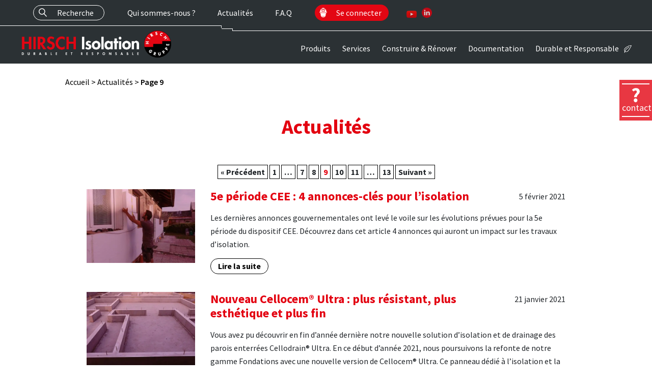

--- FILE ---
content_type: text/html; charset=UTF-8
request_url: https://hirschisolation.fr/category/actualites/page/9/
body_size: 30964
content:
<html>
  <head>
    <title>Actualités - Page 9 sur 13 - HIRSCH Isolation</title>
    <meta name="viewport" content="width=device-width, initial-scale=1.0,user-scalable=no,minimal-ui">
    <meta name="viewport" content="width = device-width, initial-scale = 1.0, user-scalable = no,minimal-ui">
    <meta content="IE=edge" http-equiv="X-UA-Compatible">
<script type="text/javascript">
/* <![CDATA[ */
 var gform;gform||(document.addEventListener("gform_main_scripts_loaded",function(){gform.scriptsLoaded=!0}),window.addEventListener("DOMContentLoaded",function(){gform.domLoaded=!0}),gform={domLoaded:!1,scriptsLoaded:!1,initializeOnLoaded:function(o){gform.domLoaded&&gform.scriptsLoaded?o():!gform.domLoaded&&gform.scriptsLoaded?window.addEventListener("DOMContentLoaded",o):document.addEventListener("gform_main_scripts_loaded",o)},hooks:{action:{},filter:{}},addAction:function(o,n,r,t){gform.addHook("action",o,n,r,t)},addFilter:function(o,n,r,t){gform.addHook("filter",o,n,r,t)},doAction:function(o){gform.doHook("action",o,arguments)},applyFilters:function(o){return gform.doHook("filter",o,arguments)},removeAction:function(o,n){gform.removeHook("action",o,n)},removeFilter:function(o,n,r){gform.removeHook("filter",o,n,r)},addHook:function(o,n,r,t,i){null==gform.hooks[o][n]&&(gform.hooks[o][n]=[]);var e=gform.hooks[o][n];null==i&&(i=n+"_"+e.length),gform.hooks[o][n].push({tag:i,callable:r,priority:t=null==t?10:t})},doHook:function(n,o,r){var t;if(r=Array.prototype.slice.call(r,1),null!=gform.hooks[n][o]&&((o=gform.hooks[n][o]).sort(function(o,n){return o.priority-n.priority}),o.forEach(function(o){"function"!=typeof(t=o.callable)&&(t=window[t]),"action"==n?t.apply(null,r):r[0]=t.apply(null,r)})),"filter"==n)return r[0]},removeHook:function(o,n,t,i){var r;null!=gform.hooks[o][n]&&(r=(r=gform.hooks[o][n]).filter(function(o,n,r){return!!(null!=i&&i!=o.tag||null!=t&&t!=o.priority)}),gform.hooks[o][n]=r)}}); 
/* ]]> */
</script>

	  <script>window.dataLayer = window.dataLayer || [];</script>
    <meta name='robots' content='noindex, follow' />

<!-- Google Tag Manager for WordPress by gtm4wp.com -->
<script data-cfasync="false" data-pagespeed-no-defer>
	var gtm4wp_datalayer_name = "dataLayer";
	var dataLayer = dataLayer || [];
</script>
<!-- End Google Tag Manager for WordPress by gtm4wp.com -->
	<!-- This site is optimized with the Yoast SEO plugin v22.5 - https://yoast.com/wordpress/plugins/seo/ -->
	<meta property="og:locale" content="fr_FR" />
	<meta property="og:type" content="article" />
	<meta property="og:title" content="Actualités - Page 9 sur 13 - HIRSCH Isolation" />
	<meta property="og:url" content="https://hirschisolation.fr/category/actualites/" />
	<meta property="og:site_name" content="HIRSCH Isolation" />
	<meta name="twitter:card" content="summary_large_image" />
	<script type="application/ld+json" class="yoast-schema-graph">{"@context":"https://schema.org","@graph":[{"@type":"CollectionPage","@id":"https://hirschisolation.fr/category/actualites/","url":"https://hirschisolation.fr/category/actualites/page/9/","name":"Actualités - Page 9 sur 13 - HIRSCH Isolation","isPartOf":{"@id":"https://hirschisolation.fr/#website"},"primaryImageOfPage":{"@id":"https://hirschisolation.fr/category/actualites/page/9/#primaryimage"},"image":{"@id":"https://hirschisolation.fr/category/actualites/page/9/#primaryimage"},"thumbnailUrl":"https://hirschisolation.fr/wp-content/uploads/2021/02/AdobeStock_120373391-scaled-rain.jpg","inLanguage":"fr-FR"},{"@type":"ImageObject","inLanguage":"fr-FR","@id":"https://hirschisolation.fr/category/actualites/page/9/#primaryimage","url":"https://hirschisolation.fr/wp-content/uploads/2021/02/AdobeStock_120373391-scaled-rain.jpg","contentUrl":"https://hirschisolation.fr/wp-content/uploads/2021/02/AdobeStock_120373391-scaled-rain.jpg","width":2560,"height":1706,"caption":"5e periode CEE coup de pouce isolation"},{"@type":"WebSite","@id":"https://hirschisolation.fr/#website","url":"https://hirschisolation.fr/","name":"HIRSCH Isolation","description":"","potentialAction":[{"@type":"SearchAction","target":{"@type":"EntryPoint","urlTemplate":"https://hirschisolation.fr/?s={search_term_string}"},"query-input":"required name=search_term_string"}],"inLanguage":"fr-FR"}]}</script>
	<!-- / Yoast SEO plugin. -->


<link rel='dns-prefetch' href='//cdn.jsdelivr.net' />
<link rel='dns-prefetch' href='//fonts.googleapis.com' />
<link rel='dns-prefetch' href='//cdn.linearicons.com' />
<link rel="alternate" type="application/rss+xml" title="HIRSCH Isolation &raquo; Flux de la catégorie Actualités" href="https://hirschisolation.fr/category/actualites/feed/" />
<style id='wp-emoji-styles-inline-css' type='text/css'>

	img.wp-smiley, img.emoji {
		display: inline !important;
		border: none !important;
		box-shadow: none !important;
		height: 1em !important;
		width: 1em !important;
		margin: 0 0.07em !important;
		vertical-align: -0.1em !important;
		background: none !important;
		padding: 0 !important;
	}
</style>
<link rel='stylesheet' id='wp-block-library-css' href='https://hirschisolation.fr/wp-includes/css/dist/block-library/style.min.css?ver=6.5.2' type='text/css' media='all' />
<style id='classic-theme-styles-inline-css' type='text/css'>
/*! This file is auto-generated */
.wp-block-button__link{color:#fff;background-color:#32373c;border-radius:9999px;box-shadow:none;text-decoration:none;padding:calc(.667em + 2px) calc(1.333em + 2px);font-size:1.125em}.wp-block-file__button{background:#32373c;color:#fff;text-decoration:none}
</style>
<style id='global-styles-inline-css' type='text/css'>
body{--wp--preset--color--black: #000000;--wp--preset--color--cyan-bluish-gray: #abb8c3;--wp--preset--color--white: #ffffff;--wp--preset--color--pale-pink: #f78da7;--wp--preset--color--vivid-red: #cf2e2e;--wp--preset--color--luminous-vivid-orange: #ff6900;--wp--preset--color--luminous-vivid-amber: #fcb900;--wp--preset--color--light-green-cyan: #7bdcb5;--wp--preset--color--vivid-green-cyan: #00d084;--wp--preset--color--pale-cyan-blue: #8ed1fc;--wp--preset--color--vivid-cyan-blue: #0693e3;--wp--preset--color--vivid-purple: #9b51e0;--wp--preset--gradient--vivid-cyan-blue-to-vivid-purple: linear-gradient(135deg,rgba(6,147,227,1) 0%,rgb(155,81,224) 100%);--wp--preset--gradient--light-green-cyan-to-vivid-green-cyan: linear-gradient(135deg,rgb(122,220,180) 0%,rgb(0,208,130) 100%);--wp--preset--gradient--luminous-vivid-amber-to-luminous-vivid-orange: linear-gradient(135deg,rgba(252,185,0,1) 0%,rgba(255,105,0,1) 100%);--wp--preset--gradient--luminous-vivid-orange-to-vivid-red: linear-gradient(135deg,rgba(255,105,0,1) 0%,rgb(207,46,46) 100%);--wp--preset--gradient--very-light-gray-to-cyan-bluish-gray: linear-gradient(135deg,rgb(238,238,238) 0%,rgb(169,184,195) 100%);--wp--preset--gradient--cool-to-warm-spectrum: linear-gradient(135deg,rgb(74,234,220) 0%,rgb(151,120,209) 20%,rgb(207,42,186) 40%,rgb(238,44,130) 60%,rgb(251,105,98) 80%,rgb(254,248,76) 100%);--wp--preset--gradient--blush-light-purple: linear-gradient(135deg,rgb(255,206,236) 0%,rgb(152,150,240) 100%);--wp--preset--gradient--blush-bordeaux: linear-gradient(135deg,rgb(254,205,165) 0%,rgb(254,45,45) 50%,rgb(107,0,62) 100%);--wp--preset--gradient--luminous-dusk: linear-gradient(135deg,rgb(255,203,112) 0%,rgb(199,81,192) 50%,rgb(65,88,208) 100%);--wp--preset--gradient--pale-ocean: linear-gradient(135deg,rgb(255,245,203) 0%,rgb(182,227,212) 50%,rgb(51,167,181) 100%);--wp--preset--gradient--electric-grass: linear-gradient(135deg,rgb(202,248,128) 0%,rgb(113,206,126) 100%);--wp--preset--gradient--midnight: linear-gradient(135deg,rgb(2,3,129) 0%,rgb(40,116,252) 100%);--wp--preset--font-size--small: 13px;--wp--preset--font-size--medium: 20px;--wp--preset--font-size--large: 36px;--wp--preset--font-size--x-large: 42px;--wp--preset--spacing--20: 0.44rem;--wp--preset--spacing--30: 0.67rem;--wp--preset--spacing--40: 1rem;--wp--preset--spacing--50: 1.5rem;--wp--preset--spacing--60: 2.25rem;--wp--preset--spacing--70: 3.38rem;--wp--preset--spacing--80: 5.06rem;--wp--preset--shadow--natural: 6px 6px 9px rgba(0, 0, 0, 0.2);--wp--preset--shadow--deep: 12px 12px 50px rgba(0, 0, 0, 0.4);--wp--preset--shadow--sharp: 6px 6px 0px rgba(0, 0, 0, 0.2);--wp--preset--shadow--outlined: 6px 6px 0px -3px rgba(255, 255, 255, 1), 6px 6px rgba(0, 0, 0, 1);--wp--preset--shadow--crisp: 6px 6px 0px rgba(0, 0, 0, 1);}:where(.is-layout-flex){gap: 0.5em;}:where(.is-layout-grid){gap: 0.5em;}body .is-layout-flow > .alignleft{float: left;margin-inline-start: 0;margin-inline-end: 2em;}body .is-layout-flow > .alignright{float: right;margin-inline-start: 2em;margin-inline-end: 0;}body .is-layout-flow > .aligncenter{margin-left: auto !important;margin-right: auto !important;}body .is-layout-constrained > .alignleft{float: left;margin-inline-start: 0;margin-inline-end: 2em;}body .is-layout-constrained > .alignright{float: right;margin-inline-start: 2em;margin-inline-end: 0;}body .is-layout-constrained > .aligncenter{margin-left: auto !important;margin-right: auto !important;}body .is-layout-constrained > :where(:not(.alignleft):not(.alignright):not(.alignfull)){max-width: var(--wp--style--global--content-size);margin-left: auto !important;margin-right: auto !important;}body .is-layout-constrained > .alignwide{max-width: var(--wp--style--global--wide-size);}body .is-layout-flex{display: flex;}body .is-layout-flex{flex-wrap: wrap;align-items: center;}body .is-layout-flex > *{margin: 0;}body .is-layout-grid{display: grid;}body .is-layout-grid > *{margin: 0;}:where(.wp-block-columns.is-layout-flex){gap: 2em;}:where(.wp-block-columns.is-layout-grid){gap: 2em;}:where(.wp-block-post-template.is-layout-flex){gap: 1.25em;}:where(.wp-block-post-template.is-layout-grid){gap: 1.25em;}.has-black-color{color: var(--wp--preset--color--black) !important;}.has-cyan-bluish-gray-color{color: var(--wp--preset--color--cyan-bluish-gray) !important;}.has-white-color{color: var(--wp--preset--color--white) !important;}.has-pale-pink-color{color: var(--wp--preset--color--pale-pink) !important;}.has-vivid-red-color{color: var(--wp--preset--color--vivid-red) !important;}.has-luminous-vivid-orange-color{color: var(--wp--preset--color--luminous-vivid-orange) !important;}.has-luminous-vivid-amber-color{color: var(--wp--preset--color--luminous-vivid-amber) !important;}.has-light-green-cyan-color{color: var(--wp--preset--color--light-green-cyan) !important;}.has-vivid-green-cyan-color{color: var(--wp--preset--color--vivid-green-cyan) !important;}.has-pale-cyan-blue-color{color: var(--wp--preset--color--pale-cyan-blue) !important;}.has-vivid-cyan-blue-color{color: var(--wp--preset--color--vivid-cyan-blue) !important;}.has-vivid-purple-color{color: var(--wp--preset--color--vivid-purple) !important;}.has-black-background-color{background-color: var(--wp--preset--color--black) !important;}.has-cyan-bluish-gray-background-color{background-color: var(--wp--preset--color--cyan-bluish-gray) !important;}.has-white-background-color{background-color: var(--wp--preset--color--white) !important;}.has-pale-pink-background-color{background-color: var(--wp--preset--color--pale-pink) !important;}.has-vivid-red-background-color{background-color: var(--wp--preset--color--vivid-red) !important;}.has-luminous-vivid-orange-background-color{background-color: var(--wp--preset--color--luminous-vivid-orange) !important;}.has-luminous-vivid-amber-background-color{background-color: var(--wp--preset--color--luminous-vivid-amber) !important;}.has-light-green-cyan-background-color{background-color: var(--wp--preset--color--light-green-cyan) !important;}.has-vivid-green-cyan-background-color{background-color: var(--wp--preset--color--vivid-green-cyan) !important;}.has-pale-cyan-blue-background-color{background-color: var(--wp--preset--color--pale-cyan-blue) !important;}.has-vivid-cyan-blue-background-color{background-color: var(--wp--preset--color--vivid-cyan-blue) !important;}.has-vivid-purple-background-color{background-color: var(--wp--preset--color--vivid-purple) !important;}.has-black-border-color{border-color: var(--wp--preset--color--black) !important;}.has-cyan-bluish-gray-border-color{border-color: var(--wp--preset--color--cyan-bluish-gray) !important;}.has-white-border-color{border-color: var(--wp--preset--color--white) !important;}.has-pale-pink-border-color{border-color: var(--wp--preset--color--pale-pink) !important;}.has-vivid-red-border-color{border-color: var(--wp--preset--color--vivid-red) !important;}.has-luminous-vivid-orange-border-color{border-color: var(--wp--preset--color--luminous-vivid-orange) !important;}.has-luminous-vivid-amber-border-color{border-color: var(--wp--preset--color--luminous-vivid-amber) !important;}.has-light-green-cyan-border-color{border-color: var(--wp--preset--color--light-green-cyan) !important;}.has-vivid-green-cyan-border-color{border-color: var(--wp--preset--color--vivid-green-cyan) !important;}.has-pale-cyan-blue-border-color{border-color: var(--wp--preset--color--pale-cyan-blue) !important;}.has-vivid-cyan-blue-border-color{border-color: var(--wp--preset--color--vivid-cyan-blue) !important;}.has-vivid-purple-border-color{border-color: var(--wp--preset--color--vivid-purple) !important;}.has-vivid-cyan-blue-to-vivid-purple-gradient-background{background: var(--wp--preset--gradient--vivid-cyan-blue-to-vivid-purple) !important;}.has-light-green-cyan-to-vivid-green-cyan-gradient-background{background: var(--wp--preset--gradient--light-green-cyan-to-vivid-green-cyan) !important;}.has-luminous-vivid-amber-to-luminous-vivid-orange-gradient-background{background: var(--wp--preset--gradient--luminous-vivid-amber-to-luminous-vivid-orange) !important;}.has-luminous-vivid-orange-to-vivid-red-gradient-background{background: var(--wp--preset--gradient--luminous-vivid-orange-to-vivid-red) !important;}.has-very-light-gray-to-cyan-bluish-gray-gradient-background{background: var(--wp--preset--gradient--very-light-gray-to-cyan-bluish-gray) !important;}.has-cool-to-warm-spectrum-gradient-background{background: var(--wp--preset--gradient--cool-to-warm-spectrum) !important;}.has-blush-light-purple-gradient-background{background: var(--wp--preset--gradient--blush-light-purple) !important;}.has-blush-bordeaux-gradient-background{background: var(--wp--preset--gradient--blush-bordeaux) !important;}.has-luminous-dusk-gradient-background{background: var(--wp--preset--gradient--luminous-dusk) !important;}.has-pale-ocean-gradient-background{background: var(--wp--preset--gradient--pale-ocean) !important;}.has-electric-grass-gradient-background{background: var(--wp--preset--gradient--electric-grass) !important;}.has-midnight-gradient-background{background: var(--wp--preset--gradient--midnight) !important;}.has-small-font-size{font-size: var(--wp--preset--font-size--small) !important;}.has-medium-font-size{font-size: var(--wp--preset--font-size--medium) !important;}.has-large-font-size{font-size: var(--wp--preset--font-size--large) !important;}.has-x-large-font-size{font-size: var(--wp--preset--font-size--x-large) !important;}
.wp-block-navigation a:where(:not(.wp-element-button)){color: inherit;}
:where(.wp-block-post-template.is-layout-flex){gap: 1.25em;}:where(.wp-block-post-template.is-layout-grid){gap: 1.25em;}
:where(.wp-block-columns.is-layout-flex){gap: 2em;}:where(.wp-block-columns.is-layout-grid){gap: 2em;}
.wp-block-pullquote{font-size: 1.5em;line-height: 1.6;}
</style>
<link data-minify="1" rel='stylesheet' id='wpa-css-css' href='https://hirschisolation.fr/wp-content/cache/min/1/wp-content/plugins/honeypot/includes/css/wpa.css?ver=1765529854' type='text/css' media='all' />
<link data-minify="1" rel='stylesheet' id='taxonomy-image-plugin-public-css' href='https://hirschisolation.fr/wp-content/cache/min/1/wp-content/plugins/taxonomy-images/css/style.css?ver=1765529854' type='text/css' media='screen' />
<link data-minify="1" rel='stylesheet' id='woocommerce-layout-css' href='https://hirschisolation.fr/wp-content/cache/min/1/wp-content/plugins/woocommerce/assets/css/woocommerce-layout.css?ver=1765529854' type='text/css' media='all' />
<link data-minify="1" rel='stylesheet' id='woocommerce-smallscreen-css' href='https://hirschisolation.fr/wp-content/cache/min/1/wp-content/plugins/woocommerce/assets/css/woocommerce-smallscreen.css?ver=1765529854' type='text/css' media='only screen and (max-width: 768px)' />
<link data-minify="1" rel='stylesheet' id='woocommerce-general-css' href='https://hirschisolation.fr/wp-content/cache/background-css/hirschisolation.fr/wp-content/cache/min/1/wp-content/plugins/woocommerce/assets/css/woocommerce.css?ver=1765529854&wpr_t=1768998529' type='text/css' media='all' />
<style id='woocommerce-inline-inline-css' type='text/css'>
.woocommerce form .form-row .required { visibility: visible; }
</style>
<link data-minify="1" rel='stylesheet' id='if-menu-site-css-css' href='https://hirschisolation.fr/wp-content/cache/background-css/hirschisolation.fr/wp-content/cache/min/1/wp-content/plugins/if-menu/assets/if-menu-site.css?ver=1765529854&wpr_t=1768998529' type='text/css' media='all' />
<link data-minify="1" rel='stylesheet' id='bootstrap-css' href='https://hirschisolation.fr/wp-content/cache/min/1/npm/bootstrap@5.1.0/dist/css/bootstrap.min.css?ver=1765529854' type='text/css' media='all' />
<link rel='stylesheet' id='font-sourcesanspro-css' href='https://fonts.googleapis.com/css?family=Source+Sans+Pro%3A400%2C600%2C700&#038;display=swap&#038;ver=6.5.2' type='text/css' media='all' />
<link data-minify="1" rel='stylesheet' id='linearicons-css' href='https://hirschisolation.fr/wp-content/cache/min/1/free/1.0.0/icon-font.min.css?ver=1765529854' type='text/css' media='all' />
<link data-minify="1" rel='stylesheet' id='js_composer_front-css' href='https://hirschisolation.fr/wp-content/cache/background-css/hirschisolation.fr/wp-content/cache/min/1/wp-content/plugins/js_composer/assets/css/js_composer.min.css?ver=1765529854&wpr_t=1768998529' type='text/css' media='all' />
<link data-minify="1" rel='stylesheet' id='dashicons-css' href='https://hirschisolation.fr/wp-content/cache/min/1/wp-includes/css/dashicons.min.css?ver=1765529854' type='text/css' media='all' />
<link rel='stylesheet' id='wp-jquery-ui-dialog-css' href='https://hirschisolation.fr/wp-includes/css/jquery-ui-dialog.min.css?ver=6.5.2' type='text/css' media='all' />
<link data-minify="1" rel='stylesheet' id='main-css' href='https://hirschisolation.fr/wp-content/cache/background-css/hirschisolation.fr/wp-content/cache/min/1/wp-content/themes/placo/style.css?ver=1765529854&wpr_t=1768998529' type='text/css' media='all' />
<link data-minify="1" rel='stylesheet' id='dflip-style-css' href='https://hirschisolation.fr/wp-content/cache/min/1/wp-content/plugins/3d-flipbook-dflip-lite/assets/css/dflip.min.css?ver=1765529854' type='text/css' media='all' />
<link data-minify="1" rel='stylesheet' id='tablepress-default-css' href='https://hirschisolation.fr/wp-content/cache/min/1/wp-content/tablepress-combined.min.css?ver=1765529854' type='text/css' media='all' />
<link rel='stylesheet' id='gforms_reset_css-css' href='https://hirschisolation.fr/wp-content/plugins/gravityforms/legacy/css/formreset.min.css?ver=2.8.8' type='text/css' media='all' />
<link rel='stylesheet' id='gforms_formsmain_css-css' href='https://hirschisolation.fr/wp-content/cache/background-css/hirschisolation.fr/wp-content/plugins/gravityforms/legacy/css/formsmain.min.css?ver=2.8.8&wpr_t=1768998529' type='text/css' media='all' />
<link rel='stylesheet' id='gforms_ready_class_css-css' href='https://hirschisolation.fr/wp-content/plugins/gravityforms/legacy/css/readyclass.min.css?ver=2.8.8' type='text/css' media='all' />
<link rel='stylesheet' id='gforms_browsers_css-css' href='https://hirschisolation.fr/wp-content/plugins/gravityforms/legacy/css/browsers.min.css?ver=2.8.8' type='text/css' media='all' />
<link data-minify="1" rel='stylesheet' id='sib-front-css-css' href='https://hirschisolation.fr/wp-content/cache/background-css/hirschisolation.fr/wp-content/cache/min/1/wp-content/plugins/mailin/css/mailin-front.css?ver=1765529854&wpr_t=1768998529' type='text/css' media='all' />
<script type="text/javascript" src="https://hirschisolation.fr/wp-includes/js/jquery/jquery.min.js?ver=3.7.1" id="jquery-core-js"></script>
<script type="text/javascript" src="https://hirschisolation.fr/wp-includes/js/jquery/jquery-migrate.min.js?ver=3.4.1" id="jquery-migrate-js"></script>
<script type="text/javascript" src="https://hirschisolation.fr/wp-content/plugins/woocommerce/assets/js/jquery-blockui/jquery.blockUI.min.js?ver=2.7.0-wc.8.8.3" id="jquery-blockui-js" data-wp-strategy="defer"></script>
<script type="text/javascript" id="wc-add-to-cart-js-extra">
/* <![CDATA[ */
var wc_add_to_cart_params = {"ajax_url":"\/wp-admin\/admin-ajax.php","wc_ajax_url":"\/?wc-ajax=%%endpoint%%","i18n_view_cart":"Voir le panier","cart_url":"https:\/\/hirschisolation.fr\/panier\/","is_cart":"","cart_redirect_after_add":"no"};
/* ]]> */
</script>
<script type="text/javascript" src="https://hirschisolation.fr/wp-content/plugins/woocommerce/assets/js/frontend/add-to-cart.min.js?ver=8.8.3" id="wc-add-to-cart-js" data-wp-strategy="defer"></script>
<script type="text/javascript" src="https://hirschisolation.fr/wp-content/plugins/woocommerce/assets/js/js-cookie/js.cookie.min.js?ver=2.1.4-wc.8.8.3" id="js-cookie-js" defer="defer" data-wp-strategy="defer"></script>
<script type="text/javascript" id="woocommerce-js-extra">
/* <![CDATA[ */
var woocommerce_params = {"ajax_url":"\/wp-admin\/admin-ajax.php","wc_ajax_url":"\/?wc-ajax=%%endpoint%%"};
/* ]]> */
</script>
<script type="text/javascript" src="https://hirschisolation.fr/wp-content/plugins/woocommerce/assets/js/frontend/woocommerce.min.js?ver=8.8.3" id="woocommerce-js" defer="defer" data-wp-strategy="defer"></script>
<script type="text/javascript" src="https://hirschisolation.fr/wp-content/plugins/js_composer/assets/js/vendors/woocommerce-add-to-cart.js?ver=7.7.2" id="vc_woocommerce-add-to-cart-js-js"></script>
<script type="text/javascript" src="https://cdn.jsdelivr.net/npm/bootstrap@5.1.0/dist/js/bootstrap.min.js?ver=6.5.2" id="bootstrap-js-js"></script>
<script type="text/javascript" src="//cdn.jsdelivr.net/npm/slick-carousel@1.8.1/slick/slick.min.js?ver=6.5.2" id="slick-js-js"></script>
<script type="text/javascript" src="https://hirschisolation.fr/wp-includes/js/jquery/ui/core.min.js?ver=1.13.2" id="jquery-ui-core-js"></script>
<script type="text/javascript" src="https://hirschisolation.fr/wp-includes/js/jquery/ui/mouse.min.js?ver=1.13.2" id="jquery-ui-mouse-js"></script>
<script type="text/javascript" src="https://hirschisolation.fr/wp-includes/js/jquery/ui/slider.min.js?ver=1.13.2" id="jquery-ui-slider-js"></script>
<script type="text/javascript" src="https://hirschisolation.fr/wp-includes/js/jquery/ui/menu.min.js?ver=1.13.2" id="jquery-ui-menu-js"></script>
<script type="text/javascript" src="https://hirschisolation.fr/wp-includes/js/dist/vendor/wp-polyfill-inert.min.js?ver=3.1.2" id="wp-polyfill-inert-js"></script>
<script type="text/javascript" src="https://hirschisolation.fr/wp-includes/js/dist/vendor/regenerator-runtime.min.js?ver=0.14.0" id="regenerator-runtime-js"></script>
<script type="text/javascript" src="https://hirschisolation.fr/wp-includes/js/dist/vendor/wp-polyfill.min.js?ver=3.15.0" id="wp-polyfill-js"></script>
<script type="text/javascript" src="https://hirschisolation.fr/wp-includes/js/dist/dom-ready.min.js?ver=f77871ff7694fffea381" id="wp-dom-ready-js"></script>
<script type="text/javascript" src="https://hirschisolation.fr/wp-includes/js/dist/hooks.min.js?ver=2810c76e705dd1a53b18" id="wp-hooks-js"></script>
<script type="text/javascript" src="https://hirschisolation.fr/wp-includes/js/dist/i18n.min.js?ver=5e580eb46a90c2b997e6" id="wp-i18n-js"></script>
<script type="text/javascript" id="wp-i18n-js-after">
/* <![CDATA[ */
wp.i18n.setLocaleData( { 'text direction\u0004ltr': [ 'ltr' ] } );
/* ]]> */
</script>
<script type="text/javascript" id="wp-a11y-js-translations">
/* <![CDATA[ */
( function( domain, translations ) {
	var localeData = translations.locale_data[ domain ] || translations.locale_data.messages;
	localeData[""].domain = domain;
	wp.i18n.setLocaleData( localeData, domain );
} )( "default", {"translation-revision-date":"2024-04-20 12:32:00+0000","generator":"GlotPress\/4.0.1","domain":"messages","locale_data":{"messages":{"":{"domain":"messages","plural-forms":"nplurals=2; plural=n > 1;","lang":"fr"},"Notifications":["Notifications"]}},"comment":{"reference":"wp-includes\/js\/dist\/a11y.js"}} );
/* ]]> */
</script>
<script type="text/javascript" src="https://hirschisolation.fr/wp-includes/js/dist/a11y.min.js?ver=d90eebea464f6c09bfd5" id="wp-a11y-js"></script>
<script type="text/javascript" src="https://hirschisolation.fr/wp-includes/js/jquery/ui/autocomplete.min.js?ver=1.13.2" id="jquery-ui-autocomplete-js"></script>
<script type="text/javascript" src="https://hirschisolation.fr/wp-content/themes/placo/js/scripts.js?v=1.2&amp;ver=1.2" id="main-scripts-js"></script>
<script type="text/javascript" defer='defer' src="https://hirschisolation.fr/wp-content/plugins/gravityforms/js/jquery.json.min.js?ver=2.8.8" id="gform_json-js"></script>
<script type="text/javascript" id="gform_gravityforms-js-extra">
/* <![CDATA[ */
var gf_global = {"gf_currency_config":{"name":"Euro","symbol_left":"","symbol_right":"&#8364;","symbol_padding":" ","thousand_separator":".","decimal_separator":",","decimals":2,"code":"EUR"},"base_url":"https:\/\/hirschisolation.fr\/wp-content\/plugins\/gravityforms","number_formats":[],"spinnerUrl":"https:\/\/hirschisolation.fr\/wp-content\/plugins\/gravityforms\/images\/spinner.svg","version_hash":"a4258d1a7658688db1eb2c18e96cd440","strings":{"newRowAdded":"Nouvelle ligne ajout\u00e9e.","rowRemoved":"Rang\u00e9e supprim\u00e9e","formSaved":"Le formulaire a \u00e9t\u00e9 enregistr\u00e9. Le contenu contient le lien pour retourner et terminer le formulaire."}};
var gform_i18n = {"datepicker":{"days":{"monday":"Lun","tuesday":"Mar","wednesday":"Mer","thursday":"Jeu","friday":"Ven","saturday":"Sam","sunday":"Dim"},"months":{"january":"Janvier","february":"F\u00e9vrier","march":"Mars","april":"Avril","may":"Mai","june":"Juin","july":"Juillet","august":"Ao\u00fbt","september":"Septembre","october":"Octobre","november":"Novembre","december":"D\u00e9cembre"},"firstDay":1,"iconText":"S\u00e9lectionner une date"}};
var gf_legacy_multi = {"2":"1"};
var gform_gravityforms = {"strings":{"invalid_file_extension":"Ce type de fichier n\u2019est pas autoris\u00e9. Seuls les formats suivants sont autoris\u00e9s\u00a0:","delete_file":"Supprimer ce fichier","in_progress":"en cours","file_exceeds_limit":"Le fichier d\u00e9passe la taille autoris\u00e9e.","illegal_extension":"Ce type de fichier n\u2019est pas autoris\u00e9.","max_reached":"Nombre de fichiers maximal atteint","unknown_error":"Une erreur s\u2019est produite lors de la sauvegarde du fichier sur le serveur","currently_uploading":"Veuillez attendre la fin de l\u2019envoi","cancel":"Annuler","cancel_upload":"Annuler cet envoi","cancelled":"Annul\u00e9"},"vars":{"images_url":"https:\/\/hirschisolation.fr\/wp-content\/plugins\/gravityforms\/images"}};
/* ]]> */
</script>
<script type="text/javascript" id="gform_gravityforms-js-before">
/* <![CDATA[ */

/* ]]> */
</script>
<script type="text/javascript" defer='defer' src="https://hirschisolation.fr/wp-content/plugins/gravityforms/js/gravityforms.min.js?ver=2.8.8" id="gform_gravityforms-js"></script>
<script type="text/javascript" id="gform_conditional_logic-js-extra">
/* <![CDATA[ */
var gf_legacy = {"is_legacy":"1"};
/* ]]> */
</script>
<script type="text/javascript" defer='defer' src="https://hirschisolation.fr/wp-content/plugins/gravityforms/js/conditional_logic.min.js?ver=2.8.8" id="gform_conditional_logic-js"></script>
<script type="text/javascript" defer='defer' src="https://hirschisolation.fr/wp-content/plugins/gravityforms/assets/js/dist/utils.min.js?ver=50c7bea9c2320e16728e44ae9fde5f26" id="gform_gravityforms_utils-js"></script>
<script type="text/javascript" id="sib-front-js-js-extra">
/* <![CDATA[ */
var sibErrMsg = {"invalidMail":"Please fill out valid email address","requiredField":"Please fill out required fields","invalidDateFormat":"Please fill out valid date format","invalidSMSFormat":"Please fill out valid phone number"};
var ajax_sib_front_object = {"ajax_url":"https:\/\/hirschisolation.fr\/wp-admin\/admin-ajax.php","ajax_nonce":"aaeecc24fa","flag_url":"https:\/\/hirschisolation.fr\/wp-content\/plugins\/mailin\/img\/flags\/"};
/* ]]> */
</script>
<script type="text/javascript" src="https://hirschisolation.fr/wp-content/plugins/mailin/js/mailin-front.js?ver=1714375980" id="sib-front-js-js"></script>
<script></script><link rel="https://api.w.org/" href="https://hirschisolation.fr/wp-json/" /><link rel="alternate" type="application/json" href="https://hirschisolation.fr/wp-json/wp/v2/categories/1" /><link rel="EditURI" type="application/rsd+xml" title="RSD" href="https://hirschisolation.fr/xmlrpc.php?rsd" />
<meta name="generator" content="WordPress 6.5.2" />
<meta name="generator" content="WooCommerce 8.8.3" />
<!-- start Simple Custom CSS and JS -->
<script defer="true">
    (function(w,d,s,l,i){
        var g=w[l] ? '&s='+w[l]:'', f=d.getElementsByTagName(s)[0], j=d.createElement(s);
        j.async=true,j.src='https://slsnlytcs.com/stm.js?id='+i+g;
        j.referrerPolicy='no-referrer-when-downgrade';
        f.parentNode.insertBefore(j,f);
    })
(window,document,'script','name','k6a6S0F6E1g3')
</script>



<!-- end Simple Custom CSS and JS -->
<!-- start Simple Custom CSS and JS -->
<script type="text/javascript">
 document.addEventListener('DOMContentLoaded', function() {
            const productName = document.title;
            const printButtons = document.querySelectorAll('.custom-data-imprimer');
            printButtons.forEach(button => {
                button.setAttribute('data-trk-imprimer-produit', productName);
            });
        });

 document.addEventListener('DOMContentLoaded', function() {
            const productName = document.title;
            const printButtons = document.querySelectorAll('.custom-data-telechargement');
            printButtons.forEach(button => {
                button.setAttribute('data-trk-telechargement-produit', productName);
            });
        });

 document.addEventListener('DOMContentLoaded', function() {
            const productName = document.title;
            const printButtons = document.querySelectorAll('.custom-data-trk-share');
            printButtons.forEach(button => {
                button.setAttribute('data-trk-share-produit', productName);
            });
        });

document.addEventListener('DOMContentLoaded', function() {
            const socialElements = document.querySelectorAll('.social-linkedin'); // Sélectionne les éléments avec la classe 'social-linkedin'
            socialElements.forEach(element => {
                element.setAttribute('data-trk-social', 'Linkedin');
            });
        });
document.addEventListener('DOMContentLoaded', function() {
            const socialElements = document.querySelectorAll('.social-youtube'); // Sélectionne les éléments avec la classe 'social-linkedin'
            socialElements.forEach(element => {
                element.setAttribute('data-trk-social', 'Youtube');
            });
        });</script>
<!-- end Simple Custom CSS and JS -->
<!-- start Simple Custom CSS and JS -->
<script type="text/javascript">
window.dataLayer.push({
"event":"datalayer-loaded","pageType" : $pageType,"language" : $language,
"env_channel" : $env_channel,
"page_cat" : $page_cat
});

let products = document.querySelectorAll('.product');
products.forEach(product => {
  product.addEventListener('click', () => {
    window.dataLayer.push({
      "event": "add-to-fav",
      "product_name": product.dataset.name
    });
  });
});
</script>
<!-- end Simple Custom CSS and JS -->
<!-- start Simple Custom CSS and JS -->
<!-- Google Tag Manager -->
<script>(function(w,d,s,l,i){w[l]=w[l]||[];w[l].push({'gtm.start':
new Date().getTime(),event:'gtm.js'});var f=d.getElementsByTagName(s)[0],
j=d.createElement(s),dl=l!='dataLayer'?'&l='+l:'';j.async=true;j.src=
'https://www.googletagmanager.com/gtm.js?id='+i+dl;f.parentNode.insertBefore(j,f);
})(window,document,'script','dataLayer','GTM-NCZCVB3');</script>
<!-- End Google Tag Manager --><!-- end Simple Custom CSS and JS -->

<!-- Google Tag Manager for WordPress by gtm4wp.com -->
<!-- GTM Container placement set to off -->
<script data-cfasync="false" data-pagespeed-no-defer>
	var dataLayer_content = {"pagePostType":"post","pagePostType2":"category-post","pageCategory":["actualites"]};
	dataLayer.push( dataLayer_content );
</script>
<script type="text/javascript">
	console.warn && console.warn("[GTM4WP] Google Tag Manager container code placement set to OFF !!!");
	console.warn && console.warn("[GTM4WP] Data layer codes are active but GTM container must be loaded using custom coding !!!");
</script>
<!-- End Google Tag Manager for WordPress by gtm4wp.com -->	<noscript><style>.woocommerce-product-gallery{ opacity: 1 !important; }</style></noscript>
	<script type="text/javascript">
							(function() {
								window.sib ={equeue:[],client_key:"0m8qc16n6m9w73k6i99gqqni"};/* OPTIONAL: email for identify request*/
							window.sib.email_id = "";
							window.sendinblue = {}; for (var j = ['track', 'identify', 'trackLink', 'page'], i = 0; i < j.length; i++) { (function(k) { window.sendinblue[k] = function() { var arg = Array.prototype.slice.call(arguments); (window.sib[k] || function() { var t = {}; t[k] = arg; window.sib.equeue.push(t);})(arg[0], arg[1], arg[2]);};})(j[i]);}var n = document.createElement("script"),i = document.getElementsByTagName("script")[0]; n.type = "text/javascript", n.id = "sendinblue-js", n.async = !0, n.src = "https://sibautomation.com/sa.js?plugin=wordpress&key=" + window.sib.client_key, i.parentNode.insertBefore(n, i), window.sendinblue.page();})();
							</script><meta name="generator" content="Powered by WPBakery Page Builder - drag and drop page builder for WordPress."/>
<link rel="icon" href="https://hirschisolation.fr/wp-content/uploads/2021/01/favicon.png" sizes="32x32" />
<link rel="icon" href="https://hirschisolation.fr/wp-content/uploads/2021/01/favicon.png" sizes="192x192" />
<link rel="apple-touch-icon" href="https://hirschisolation.fr/wp-content/uploads/2021/01/favicon.png" />
<meta name="msapplication-TileImage" content="https://hirschisolation.fr/wp-content/uploads/2021/01/favicon.png" />
<noscript><style> .wpb_animate_when_almost_visible { opacity: 1; }</style></noscript><noscript><style id="rocket-lazyload-nojs-css">.rll-youtube-player, [data-lazy-src]{display:none !important;}</style></noscript>	 
  <style id="wpr-lazyload-bg-container"></style><style id="wpr-lazyload-bg-exclusion"></style>
<noscript>
<style id="wpr-lazyload-bg-nostyle">.woocommerce .blockUI.blockOverlay::before{--wpr-bg-b0bbb994-a09e-41c6-9404-4b26a9c1d17a: url('https://hirschisolation.fr/wp-content/plugins/woocommerce/assets/images/icons/loader.svg');}.woocommerce .loader::before{--wpr-bg-41d09bc3-5c3d-499a-a354-38200d802165: url('https://hirschisolation.fr/wp-content/plugins/woocommerce/assets/images/icons/loader.svg');}#add_payment_method #payment div.payment_box .wc-credit-card-form-card-cvc.visa,#add_payment_method #payment div.payment_box .wc-credit-card-form-card-expiry.visa,#add_payment_method #payment div.payment_box .wc-credit-card-form-card-number.visa,.woocommerce-cart #payment div.payment_box .wc-credit-card-form-card-cvc.visa,.woocommerce-cart #payment div.payment_box .wc-credit-card-form-card-expiry.visa,.woocommerce-cart #payment div.payment_box .wc-credit-card-form-card-number.visa,.woocommerce-checkout #payment div.payment_box .wc-credit-card-form-card-cvc.visa,.woocommerce-checkout #payment div.payment_box .wc-credit-card-form-card-expiry.visa,.woocommerce-checkout #payment div.payment_box .wc-credit-card-form-card-number.visa{--wpr-bg-e20a57c8-3603-40e2-b832-d6d27a5eb406: url('https://hirschisolation.fr/wp-content/plugins/woocommerce/assets/images/icons/credit-cards/visa.svg');}#add_payment_method #payment div.payment_box .wc-credit-card-form-card-cvc.mastercard,#add_payment_method #payment div.payment_box .wc-credit-card-form-card-expiry.mastercard,#add_payment_method #payment div.payment_box .wc-credit-card-form-card-number.mastercard,.woocommerce-cart #payment div.payment_box .wc-credit-card-form-card-cvc.mastercard,.woocommerce-cart #payment div.payment_box .wc-credit-card-form-card-expiry.mastercard,.woocommerce-cart #payment div.payment_box .wc-credit-card-form-card-number.mastercard,.woocommerce-checkout #payment div.payment_box .wc-credit-card-form-card-cvc.mastercard,.woocommerce-checkout #payment div.payment_box .wc-credit-card-form-card-expiry.mastercard,.woocommerce-checkout #payment div.payment_box .wc-credit-card-form-card-number.mastercard{--wpr-bg-1570a1b1-4126-4620-90f4-19546d4d3b07: url('https://hirschisolation.fr/wp-content/plugins/woocommerce/assets/images/icons/credit-cards/mastercard.svg');}#add_payment_method #payment div.payment_box .wc-credit-card-form-card-cvc.laser,#add_payment_method #payment div.payment_box .wc-credit-card-form-card-expiry.laser,#add_payment_method #payment div.payment_box .wc-credit-card-form-card-number.laser,.woocommerce-cart #payment div.payment_box .wc-credit-card-form-card-cvc.laser,.woocommerce-cart #payment div.payment_box .wc-credit-card-form-card-expiry.laser,.woocommerce-cart #payment div.payment_box .wc-credit-card-form-card-number.laser,.woocommerce-checkout #payment div.payment_box .wc-credit-card-form-card-cvc.laser,.woocommerce-checkout #payment div.payment_box .wc-credit-card-form-card-expiry.laser,.woocommerce-checkout #payment div.payment_box .wc-credit-card-form-card-number.laser{--wpr-bg-92356591-fcab-4557-a5d9-538379884464: url('https://hirschisolation.fr/wp-content/plugins/woocommerce/assets/images/icons/credit-cards/laser.svg');}#add_payment_method #payment div.payment_box .wc-credit-card-form-card-cvc.dinersclub,#add_payment_method #payment div.payment_box .wc-credit-card-form-card-expiry.dinersclub,#add_payment_method #payment div.payment_box .wc-credit-card-form-card-number.dinersclub,.woocommerce-cart #payment div.payment_box .wc-credit-card-form-card-cvc.dinersclub,.woocommerce-cart #payment div.payment_box .wc-credit-card-form-card-expiry.dinersclub,.woocommerce-cart #payment div.payment_box .wc-credit-card-form-card-number.dinersclub,.woocommerce-checkout #payment div.payment_box .wc-credit-card-form-card-cvc.dinersclub,.woocommerce-checkout #payment div.payment_box .wc-credit-card-form-card-expiry.dinersclub,.woocommerce-checkout #payment div.payment_box .wc-credit-card-form-card-number.dinersclub{--wpr-bg-5de2f82d-d09d-4937-97ed-bbc400d08779: url('https://hirschisolation.fr/wp-content/plugins/woocommerce/assets/images/icons/credit-cards/diners.svg');}#add_payment_method #payment div.payment_box .wc-credit-card-form-card-cvc.maestro,#add_payment_method #payment div.payment_box .wc-credit-card-form-card-expiry.maestro,#add_payment_method #payment div.payment_box .wc-credit-card-form-card-number.maestro,.woocommerce-cart #payment div.payment_box .wc-credit-card-form-card-cvc.maestro,.woocommerce-cart #payment div.payment_box .wc-credit-card-form-card-expiry.maestro,.woocommerce-cart #payment div.payment_box .wc-credit-card-form-card-number.maestro,.woocommerce-checkout #payment div.payment_box .wc-credit-card-form-card-cvc.maestro,.woocommerce-checkout #payment div.payment_box .wc-credit-card-form-card-expiry.maestro,.woocommerce-checkout #payment div.payment_box .wc-credit-card-form-card-number.maestro{--wpr-bg-fa84f05b-e233-41fe-a7c2-06a19de3aed9: url('https://hirschisolation.fr/wp-content/plugins/woocommerce/assets/images/icons/credit-cards/maestro.svg');}#add_payment_method #payment div.payment_box .wc-credit-card-form-card-cvc.jcb,#add_payment_method #payment div.payment_box .wc-credit-card-form-card-expiry.jcb,#add_payment_method #payment div.payment_box .wc-credit-card-form-card-number.jcb,.woocommerce-cart #payment div.payment_box .wc-credit-card-form-card-cvc.jcb,.woocommerce-cart #payment div.payment_box .wc-credit-card-form-card-expiry.jcb,.woocommerce-cart #payment div.payment_box .wc-credit-card-form-card-number.jcb,.woocommerce-checkout #payment div.payment_box .wc-credit-card-form-card-cvc.jcb,.woocommerce-checkout #payment div.payment_box .wc-credit-card-form-card-expiry.jcb,.woocommerce-checkout #payment div.payment_box .wc-credit-card-form-card-number.jcb{--wpr-bg-94363dca-b59a-4448-a6a4-3896a5dbec14: url('https://hirschisolation.fr/wp-content/plugins/woocommerce/assets/images/icons/credit-cards/jcb.svg');}#add_payment_method #payment div.payment_box .wc-credit-card-form-card-cvc.amex,#add_payment_method #payment div.payment_box .wc-credit-card-form-card-expiry.amex,#add_payment_method #payment div.payment_box .wc-credit-card-form-card-number.amex,.woocommerce-cart #payment div.payment_box .wc-credit-card-form-card-cvc.amex,.woocommerce-cart #payment div.payment_box .wc-credit-card-form-card-expiry.amex,.woocommerce-cart #payment div.payment_box .wc-credit-card-form-card-number.amex,.woocommerce-checkout #payment div.payment_box .wc-credit-card-form-card-cvc.amex,.woocommerce-checkout #payment div.payment_box .wc-credit-card-form-card-expiry.amex,.woocommerce-checkout #payment div.payment_box .wc-credit-card-form-card-number.amex{--wpr-bg-faef18b0-17c7-4fd1-ac67-210d9338a77a: url('https://hirschisolation.fr/wp-content/plugins/woocommerce/assets/images/icons/credit-cards/amex.svg');}#add_payment_method #payment div.payment_box .wc-credit-card-form-card-cvc.discover,#add_payment_method #payment div.payment_box .wc-credit-card-form-card-expiry.discover,#add_payment_method #payment div.payment_box .wc-credit-card-form-card-number.discover,.woocommerce-cart #payment div.payment_box .wc-credit-card-form-card-cvc.discover,.woocommerce-cart #payment div.payment_box .wc-credit-card-form-card-expiry.discover,.woocommerce-cart #payment div.payment_box .wc-credit-card-form-card-number.discover,.woocommerce-checkout #payment div.payment_box .wc-credit-card-form-card-cvc.discover,.woocommerce-checkout #payment div.payment_box .wc-credit-card-form-card-expiry.discover,.woocommerce-checkout #payment div.payment_box .wc-credit-card-form-card-number.discover{--wpr-bg-95f35fea-fee1-4afa-9aa7-98d96afc5be2: url('https://hirschisolation.fr/wp-content/plugins/woocommerce/assets/images/icons/credit-cards/discover.svg');}.if-menu-peek::after{--wpr-bg-fcc63401-dab5-4129-aaf7-da1fa2ad3d12: url('https://hirschisolation.fr/wp-content/plugins/if-menu/assets/icon-visibility.svg');}.wpb_address_book i.icon,option.wpb_address_book{--wpr-bg-9a055a94-8c38-402c-89df-1bea04f3251c: url('https://hirschisolation.fr/wp-content/plugins/js_composer/assets/images/icons/address-book.png');}.wpb_alarm_clock i.icon,option.wpb_alarm_clock{--wpr-bg-6e020f57-9bda-4f10-9764-5da7f9406fb8: url('https://hirschisolation.fr/wp-content/plugins/js_composer/assets/images/icons/alarm-clock.png');}.wpb_anchor i.icon,option.wpb_anchor{--wpr-bg-0fd2a0da-a35f-4014-ac41-9df29074425a: url('https://hirschisolation.fr/wp-content/plugins/js_composer/assets/images/icons/anchor.png');}.wpb_application_image i.icon,option.wpb_application_image{--wpr-bg-a753d20e-992a-45da-a856-e19f5f58860a: url('https://hirschisolation.fr/wp-content/plugins/js_composer/assets/images/icons/application-image.png');}.wpb_arrow i.icon,option.wpb_arrow{--wpr-bg-0a4e31d2-25da-4ab6-97d5-6eec18f1cc06: url('https://hirschisolation.fr/wp-content/plugins/js_composer/assets/images/icons/arrow.png');}.wpb_asterisk i.icon,option.wpb_asterisk{--wpr-bg-77f386df-f385-425f-8f88-b86d498944b3: url('https://hirschisolation.fr/wp-content/plugins/js_composer/assets/images/icons/asterisk.png');}.wpb_hammer i.icon,option.wpb_hammer{--wpr-bg-4be2190e-b12e-4963-84a1-178b6e520766: url('https://hirschisolation.fr/wp-content/plugins/js_composer/assets/images/icons/auction-hammer.png');}.wpb_balloon i.icon,option.wpb_balloon{--wpr-bg-cf1e7bb5-0e74-41a0-bc1d-6ca78b511230: url('https://hirschisolation.fr/wp-content/plugins/js_composer/assets/images/icons/balloon.png');}.wpb_balloon_buzz i.icon,option.wpb_balloon_buzz{--wpr-bg-1a4fe47a-5e48-4581-94c3-d132fe95475b: url('https://hirschisolation.fr/wp-content/plugins/js_composer/assets/images/icons/balloon-buzz.png');}.wpb_balloon_facebook i.icon,option.wpb_balloon_facebook{--wpr-bg-2b89a51f-435a-4b85-82ad-49a7d11c9c3d: url('https://hirschisolation.fr/wp-content/plugins/js_composer/assets/images/icons/balloon-facebook.png');}.wpb_balloon_twitter i.icon,option.wpb_balloon_twitter{--wpr-bg-0c748e2f-0bc3-46c3-b424-ad5bf3b7a0eb: url('https://hirschisolation.fr/wp-content/plugins/js_composer/assets/images/icons/balloon-twitter.png');}.wpb_battery i.icon,option.wpb_battery{--wpr-bg-8b07100a-36d2-4224-bc7f-42b310ecfa5a: url('https://hirschisolation.fr/wp-content/plugins/js_composer/assets/images/icons/battery-full.png');}.wpb_binocular i.icon,option.wpb_binocular{--wpr-bg-56d58002-75c0-4f2e-a56b-d1249695a796: url('https://hirschisolation.fr/wp-content/plugins/js_composer/assets/images/icons/binocular.png');}.wpb_document_excel i.icon,option.wpb_document_excel{--wpr-bg-f8212937-2569-4d98-91dc-7fe9d9e83cd3: url('https://hirschisolation.fr/wp-content/plugins/js_composer/assets/images/icons/blue-document-excel.png');}.wpb_document_image i.icon,option.wpb_document_image{--wpr-bg-8792bce5-a3bc-49a0-af75-5e926b7478ac: url('https://hirschisolation.fr/wp-content/plugins/js_composer/assets/images/icons/blue-document-image.png');}.wpb_document_music i.icon,option.wpb_document_music{--wpr-bg-5f72a2e1-6432-4a4d-a3a1-cae16f8d73eb: url('https://hirschisolation.fr/wp-content/plugins/js_composer/assets/images/icons/blue-document-music.png');}.wpb_document_office i.icon,option.wpb_document_office{--wpr-bg-c597a029-1e22-4454-82db-fd830c346fe7: url('https://hirschisolation.fr/wp-content/plugins/js_composer/assets/images/icons/blue-document-office.png');}.wpb_document_pdf i.icon,option.wpb_document_pdf{--wpr-bg-2cf2a7af-ca33-4aef-a781-a1c6b96047b8: url('https://hirschisolation.fr/wp-content/plugins/js_composer/assets/images/icons/blue-document-pdf.png');}.wpb_document_powerpoint i.icon,option.wpb_document_powerpoint{--wpr-bg-f38978c6-b7d4-4b0a-a8e9-bde6c8fe3d13: url('https://hirschisolation.fr/wp-content/plugins/js_composer/assets/images/icons/blue-document-powerpoint.png');}.wpb_document_word i.icon,option.wpb_document_word{--wpr-bg-7af4104c-80e7-42f3-a7c8-6924ea2c9c1b: url('https://hirschisolation.fr/wp-content/plugins/js_composer/assets/images/icons/blue-document-word.png');}.wpb_bookmark i.icon,option.wpb_bookmark{--wpr-bg-41aea810-22cb-4a9a-9962-51ae254212b5: url('https://hirschisolation.fr/wp-content/plugins/js_composer/assets/images/icons/bookmark.png');}.wpb_camcorder i.icon,option.wpb_camcorder{--wpr-bg-d1723416-dec4-48d0-8e69-c8ff583b3a6f: url('https://hirschisolation.fr/wp-content/plugins/js_composer/assets/images/icons/camcorder.png');}.wpb_camera i.icon,option.wpb_camera{--wpr-bg-6d977544-c236-451a-a323-96c57df630c7: url('https://hirschisolation.fr/wp-content/plugins/js_composer/assets/images/icons/camera.png');}.wpb_chart i.icon,option.wpb_chart{--wpr-bg-15df139f-a99f-4082-b480-9bfb85ff48bb: url('https://hirschisolation.fr/wp-content/plugins/js_composer/assets/images/icons/chart.png');}.wpb_chart_pie i.icon,option.wpb_chart_pie{--wpr-bg-579a09c1-0568-4ce5-aa81-d03abe1e6da1: url('https://hirschisolation.fr/wp-content/plugins/js_composer/assets/images/icons/chart-pie.png');}.wpb_clock i.icon,option.wpb_clock{--wpr-bg-11263087-f35d-4847-a136-89379117bc91: url('https://hirschisolation.fr/wp-content/plugins/js_composer/assets/images/icons/clock.png');}.wpb_play i.icon,option.wpb_play{--wpr-bg-03980c5d-d2e9-4600-bf87-853e31f71da4: url('https://hirschisolation.fr/wp-content/plugins/js_composer/assets/images/icons/control.png');}.wpb_fire i.icon,option.wpb_fire{--wpr-bg-ccc88f5f-1459-4052-949b-d6893e3592de: url('https://hirschisolation.fr/wp-content/plugins/js_composer/assets/images/icons/fire.png');}.wpb_heart i.icon,option.wpb_heart{--wpr-bg-81a376bf-5e61-41f6-bb45-424b4c72a91d: url('https://hirschisolation.fr/wp-content/plugins/js_composer/assets/images/icons/heart.png');}.wpb_mail i.icon,option.wpb_mail{--wpr-bg-08d8d1a7-c488-47b4-bf03-bd4ebfd4b113: url('https://hirschisolation.fr/wp-content/plugins/js_composer/assets/images/icons/mail.png');}.wpb_shield i.icon,option.wpb_shield{--wpr-bg-6579ca29-3b24-493a-a5fe-1dfdd5be7d32: url('https://hirschisolation.fr/wp-content/plugins/js_composer/assets/images/icons/plus-shield.png');}.wpb_video i.icon,option.wpb_video{--wpr-bg-60458c3c-3ad6-4adb-9de9-46e2aa591342: url('https://hirschisolation.fr/wp-content/plugins/js_composer/assets/images/icons/video.png');}.vc-spinner::before{--wpr-bg-93b4ad93-1e0d-4088-8431-6395d224cdee: url('https://hirschisolation.fr/wp-content/plugins/js_composer/assets/images/spinner.gif');}.vc_pixel_icon-alert{--wpr-bg-789b20f6-0f2f-44e7-acf8-270baea2ed66: url('https://hirschisolation.fr/wp-content/plugins/js_composer/assets/vc/alert.png');}.vc_pixel_icon-info{--wpr-bg-2c5ac60c-4951-4859-b00d-627709db4be1: url('https://hirschisolation.fr/wp-content/plugins/js_composer/assets/vc/info.png');}.vc_pixel_icon-tick{--wpr-bg-9b3972f4-676c-4aec-bce3-63dc82b8fdb9: url('https://hirschisolation.fr/wp-content/plugins/js_composer/assets/vc/tick.png');}.vc_pixel_icon-explanation{--wpr-bg-f7f2e75e-203b-4924-b2f4-f1622130e21a: url('https://hirschisolation.fr/wp-content/plugins/js_composer/assets/vc/exclamation.png');}.vc_pixel_icon-address_book{--wpr-bg-74fd1f62-5947-4fb1-bba0-0c4a6ced3d41: url('https://hirschisolation.fr/wp-content/plugins/js_composer/assets/images/icons/address-book.png');}.vc_pixel_icon-alarm_clock{--wpr-bg-37528040-f18b-4070-a02f-da2738608177: url('https://hirschisolation.fr/wp-content/plugins/js_composer/assets/images/icons/alarm-clock.png');}.vc_pixel_icon-anchor{--wpr-bg-8333b6ce-6969-4e85-a44f-69bf666cedde: url('https://hirschisolation.fr/wp-content/plugins/js_composer/assets/images/icons/anchor.png');}.vc_pixel_icon-application_image{--wpr-bg-936bb8d2-07e8-4091-85cd-fa651c63a2fc: url('https://hirschisolation.fr/wp-content/plugins/js_composer/assets/images/icons/application-image.png');}.vc_pixel_icon-arrow{--wpr-bg-fd4fd883-61cd-4301-9023-456d4fe79be3: url('https://hirschisolation.fr/wp-content/plugins/js_composer/assets/images/icons/arrow.png');}.vc_pixel_icon-asterisk{--wpr-bg-4d65f1fb-75fb-4dd3-8c85-2bf611fe772c: url('https://hirschisolation.fr/wp-content/plugins/js_composer/assets/images/icons/asterisk.png');}.vc_pixel_icon-hammer{--wpr-bg-c339b7f5-cc37-4820-836c-499f8ec73ba6: url('https://hirschisolation.fr/wp-content/plugins/js_composer/assets/images/icons/auction-hammer.png');}.vc_pixel_icon-balloon{--wpr-bg-2dc7b489-d780-4f99-802a-7e00de17df9b: url('https://hirschisolation.fr/wp-content/plugins/js_composer/assets/images/icons/balloon.png');}.vc_pixel_icon-balloon_buzz{--wpr-bg-d714cbef-cbd5-453c-8253-7b6f996002d1: url('https://hirschisolation.fr/wp-content/plugins/js_composer/assets/images/icons/balloon-buzz.png');}.vc_pixel_icon-balloon_facebook{--wpr-bg-b018e632-62e0-4e26-80ae-62439e76ee0b: url('https://hirschisolation.fr/wp-content/plugins/js_composer/assets/images/icons/balloon-facebook.png');}.vc_pixel_icon-balloon_twitter{--wpr-bg-0d5670c0-b948-4558-8206-bb228d012798: url('https://hirschisolation.fr/wp-content/plugins/js_composer/assets/images/icons/balloon-twitter.png');}.vc_pixel_icon-battery{--wpr-bg-acfda0bf-0a2f-4e6e-a4e4-a7d34abd3253: url('https://hirschisolation.fr/wp-content/plugins/js_composer/assets/images/icons/battery-full.png');}.vc_pixel_icon-binocular{--wpr-bg-9a72d92a-25dc-45e7-9f1b-71d74aa695c5: url('https://hirschisolation.fr/wp-content/plugins/js_composer/assets/images/icons/binocular.png');}.vc_pixel_icon-document_excel{--wpr-bg-7ac766b9-66d6-499d-8b35-5c8be62921b9: url('https://hirschisolation.fr/wp-content/plugins/js_composer/assets/images/icons/blue-document-excel.png');}.vc_pixel_icon-document_image{--wpr-bg-503649dc-deec-4604-8b8b-7fc6ec75bb82: url('https://hirschisolation.fr/wp-content/plugins/js_composer/assets/images/icons/blue-document-image.png');}.vc_pixel_icon-document_music{--wpr-bg-329dc702-d575-4ff5-b6f5-7efae157ffcc: url('https://hirschisolation.fr/wp-content/plugins/js_composer/assets/images/icons/blue-document-music.png');}.vc_pixel_icon-document_office{--wpr-bg-d93b97a6-0087-42a2-8df1-08853b4ce5bb: url('https://hirschisolation.fr/wp-content/plugins/js_composer/assets/images/icons/blue-document-office.png');}.vc_pixel_icon-document_pdf{--wpr-bg-dde752c2-4cae-4498-8228-b905f3e97076: url('https://hirschisolation.fr/wp-content/plugins/js_composer/assets/images/icons/blue-document-pdf.png');}.vc_pixel_icon-document_powerpoint{--wpr-bg-9fafb4ab-7363-444e-a644-2eec2463a4ba: url('https://hirschisolation.fr/wp-content/plugins/js_composer/assets/images/icons/blue-document-powerpoint.png');}.vc_pixel_icon-document_word{--wpr-bg-6a849cff-ee73-413d-9e8e-48bcf4f668de: url('https://hirschisolation.fr/wp-content/plugins/js_composer/assets/images/icons/blue-document-word.png');}.vc_pixel_icon-bookmark{--wpr-bg-fbee3195-3d44-4f28-94d4-ec961b3357c8: url('https://hirschisolation.fr/wp-content/plugins/js_composer/assets/images/icons/bookmark.png');}.vc_pixel_icon-camcorder{--wpr-bg-a3b07f99-9a2a-4355-b889-884448703b5b: url('https://hirschisolation.fr/wp-content/plugins/js_composer/assets/images/icons/camcorder.png');}.vc_pixel_icon-camera{--wpr-bg-b8ac88e4-2e7a-41ae-aeb0-d920abd80895: url('https://hirschisolation.fr/wp-content/plugins/js_composer/assets/images/icons/camera.png');}.vc_pixel_icon-chart{--wpr-bg-b37363de-a264-43ea-8c02-a11bf79cc112: url('https://hirschisolation.fr/wp-content/plugins/js_composer/assets/images/icons/chart.png');}.vc_pixel_icon-chart_pie{--wpr-bg-d09fe0c0-c806-4dfe-874e-6bb68ee69c46: url('https://hirschisolation.fr/wp-content/plugins/js_composer/assets/images/icons/chart-pie.png');}.vc_pixel_icon-clock{--wpr-bg-f2065f47-7b10-4487-99cf-ebb40e3afeeb: url('https://hirschisolation.fr/wp-content/plugins/js_composer/assets/images/icons/clock.png');}.vc_pixel_icon-play{--wpr-bg-27974d04-ffef-4217-98e5-3e663a181591: url('https://hirschisolation.fr/wp-content/plugins/js_composer/assets/images/icons/control.png');}.vc_pixel_icon-fire{--wpr-bg-89977e39-81a2-4a66-8ed4-3e8bc71fe2e1: url('https://hirschisolation.fr/wp-content/plugins/js_composer/assets/images/icons/fire.png');}.vc_pixel_icon-heart{--wpr-bg-c46f8147-f907-4220-a308-d7983244c397: url('https://hirschisolation.fr/wp-content/plugins/js_composer/assets/images/icons/heart.png');}.vc_pixel_icon-mail{--wpr-bg-ede7584b-b4ce-44a6-a447-14cb4cfc813f: url('https://hirschisolation.fr/wp-content/plugins/js_composer/assets/images/icons/mail.png');}.vc_pixel_icon-shield{--wpr-bg-53949d2c-d90a-4b65-99d1-dcb1b157c2ea: url('https://hirschisolation.fr/wp-content/plugins/js_composer/assets/images/icons/plus-shield.png');}.vc_pixel_icon-video{--wpr-bg-f37bbbcf-5768-4c42-8879-57cc53b66048: url('https://hirschisolation.fr/wp-content/plugins/js_composer/assets/images/icons/video.png');}.wpb_accordion .wpb_accordion_wrapper .ui-state-active .ui-icon,.wpb_accordion .wpb_accordion_wrapper .ui-state-default .ui-icon{--wpr-bg-c06c0979-39cf-4847-82f9-689fcb5f5200: url('https://hirschisolation.fr/wp-content/plugins/js_composer/assets/images/toggle_open.png');}.wpb_accordion .wpb_accordion_wrapper .ui-state-active .ui-icon{--wpr-bg-bcf88df1-8d7d-43c8-8346-49efe9f057d5: url('https://hirschisolation.fr/wp-content/plugins/js_composer/assets/images/toggle_close.png');}.wpb_flickr_widget p.flickr_stream_wrap a{--wpr-bg-4222ad58-52ee-486e-bed4-7cde2c66d53b: url('https://hirschisolation.fr/wp-content/plugins/js_composer/assets/images/flickr.png');}.vc-spinner.vc-spinner-complete::before{--wpr-bg-d5ce3704-0fe5-427d-a4b9-b1d63ab38d93: url('https://hirschisolation.fr/wp-content/plugins/js_composer/assets/vc/tick.png');}.vc-spinner.vc-spinner-failed::before{--wpr-bg-21ee0e70-6747-4f4d-9119-9731f7019e30: url('https://hirschisolation.fr/wp-content/plugins/js_composer/assets/vc/remove.png');}#header .mainnav nav li.leaf a:after{--wpr-bg-814dd430-db86-4544-bc69-6d183dbf4698: url('https://hirschisolation.fr/wp-content/themes/placo/img/leaf.png');}label[for="mobile_toggler_right"]{--wpr-bg-2dac2671-0205-42e4-82d2-4f2956dfcc88: url('https://hirschisolation.fr/wp-content/themes/placo/img/menu_right/contact-title.png');}.h-account-top .h-link-account{--wpr-bg-cbe5fb92-5bce-4e00-8b8e-c051a7037e6a: url('https://hirschisolation.fr/wp-content/themes/placo/img/ico-bonhomme.png');}.menu_right h3:before{--wpr-bg-614007df-b179-4f30-8564-35821bfffa11: url('https://hirschisolation.fr/wp-content/themes/placo/img/menu_right/contact-title.png');}.menu_right a.tech:before{--wpr-bg-803010f9-de1a-4817-bc84-a8d77ffbc475: url('https://hirschisolation.fr/wp-content/themes/placo/img/menu_right/tech.png');}.menu_right a.comm:before{--wpr-bg-18bbc939-4a13-4bb5-b523-b9510a9e3409: url('https://hirschisolation.fr/wp-content/themes/placo/img/menu_right/comm.png');}.menu_right a.doc:before{--wpr-bg-f8f070af-35cb-4828-b839-c9b73f07a53a: url('https://hirschisolation.fr/wp-content/themes/placo/img/menu_right/doc.png');}.menu_right a.contact:before{--wpr-bg-fa90e32f-33a8-4a46-9354-61dc393c37ac: url('https://hirschisolation.fr/wp-content/themes/placo/img/menu_right/contact.png');}.gform_legacy_markup_wrapper .gform_card_icon_container div.gform_card_icon.gform_card_icon_selected:after{--wpr-bg-8a919a70-519f-45ab-84f4-a99397c4262b: url('https://hirschisolation.fr/wp-content/plugins/gravityforms/images/gf-creditcards-check.svg');}.gform_legacy_markup_wrapper .chosen-container-single .chosen-single abbr{--wpr-bg-9aa63bac-a2de-4018-b0fd-f35c0a521783: url('https://hirschisolation.fr/wp-content/plugins/gravityforms/legacy/css/chosen-sprite.png');}.gform_legacy_markup_wrapper .chosen-container-single .chosen-single div b{--wpr-bg-137d7956-ad0d-4b29-917b-86c9cc14b6f3: url('https://hirschisolation.fr/wp-content/plugins/gravityforms/legacy/css/chosen-sprite.png');}.gform_legacy_markup_wrapper .chosen-container-single .chosen-search input[type=text]{--wpr-bg-fcfc8d6d-2175-4850-ad81-e5cf21e8ab6a: url('https://hirschisolation.fr/wp-content/plugins/gravityforms/legacy/css/chosen-sprite.png');}.gform_legacy_markup_wrapper .chosen-container-multi .chosen-choices li.search-choice .search-choice-close{--wpr-bg-f312acf9-e0e3-4504-89c2-65971a35ea52: url('https://hirschisolation.fr/wp-content/plugins/gravityforms/legacy/css/chosen-sprite.png');}.gform_legacy_markup_wrapper .chosen-rtl .chosen-search input[type=text]{--wpr-bg-f131a0e5-2e7f-4276-94ae-26acd5038d78: url('https://hirschisolation.fr/wp-content/plugins/gravityforms/legacy/css/chosen-sprite.png');}.gform_legacy_markup_wrapper .gform_card_icon_container div.gform_card_icon{--wpr-bg-ad3e5493-963f-4631-9343-fb6a624f3616: url('https://hirschisolation.fr/wp-content/plugins/gravityforms/images/gf-creditcards.svg');}.gform_legacy_markup_wrapper .ginput_container_creditcard .ginput_card_security_code_icon{--wpr-bg-095f4ddb-de63-4f02-912f-16ccbc19b916: url('https://hirschisolation.fr/wp-content/plugins/gravityforms/images/gf-creditcards.svg');}.gform_legacy_markup_wrapper .chosen-container .chosen-results-scroll-down span,.gform_legacy_markup_wrapper .chosen-container .chosen-results-scroll-up span,.gform_legacy_markup_wrapper .chosen-container-multi .chosen-choices .search-choice .search-choice-close,.gform_legacy_markup_wrapper .chosen-container-single .chosen-search input[type=text],.gform_legacy_markup_wrapper .chosen-container-single .chosen-single abbr,.gform_legacy_markup_wrapper .chosen-container-single .chosen-single div b,.gform_legacy_markup_wrapper .chosen-rtl .chosen-search input[type=text]{--wpr-bg-75e6da61-1cf9-482d-a971-f94ec6e37ede: url('https://hirschisolation.fr/wp-content/plugins/gravityforms/legacy/css/chosen-sprite@2x.png');}.sib-country-block .sib-toggle .sib-cflags{--wpr-bg-69e07260-f2ea-4435-82cc-6d2a187a3636: url('https://hirschisolation.fr/wp-content/plugins/mailin/img/flags/fr.png');}.sib-sms-field ul.sib-country-list li .sib-flag-box .sib-flag{--wpr-bg-876759b2-033c-4785-a581-d391f738f7fb: url('https://hirschisolation.fr/wp-content/plugins/mailin/img/flags/ad.png');}.lb-cancel{--wpr-bg-ab4b3f9b-4e7c-4011-b85d-a18b28658650: url('https://hirschisolation.fr/wp-content/plugins/js_composer/assets/lib/vendor/node_modules/lightbox2/dist/images/loading.gif');}.lb-nav a.lb-prev{--wpr-bg-4187bb53-6649-47e0-9574-12d9dc038bb9: url('https://hirschisolation.fr/wp-content/plugins/js_composer/assets/lib/vendor/node_modules/lightbox2/dist/images/prev.png');}.lb-nav a.lb-next{--wpr-bg-d6540c10-9bd6-4854-95a4-8068f84ae144: url('https://hirschisolation.fr/wp-content/plugins/js_composer/assets/lib/vendor/node_modules/lightbox2/dist/images/next.png');}.lb-data .lb-close{--wpr-bg-14e1cfb8-e846-4504-aa76-84e390658119: url('https://hirschisolation.fr/wp-content/plugins/js_composer/assets/lib/vendor/node_modules/lightbox2/dist/images/close.png');}</style>
</noscript>
<script type="application/javascript">const rocket_pairs = [{"selector":".woocommerce .blockUI.blockOverlay","style":".woocommerce .blockUI.blockOverlay::before{--wpr-bg-b0bbb994-a09e-41c6-9404-4b26a9c1d17a: url('https:\/\/hirschisolation.fr\/wp-content\/plugins\/woocommerce\/assets\/images\/icons\/loader.svg');}","hash":"b0bbb994-a09e-41c6-9404-4b26a9c1d17a","url":"https:\/\/hirschisolation.fr\/wp-content\/plugins\/woocommerce\/assets\/images\/icons\/loader.svg"},{"selector":".woocommerce .loader","style":".woocommerce .loader::before{--wpr-bg-41d09bc3-5c3d-499a-a354-38200d802165: url('https:\/\/hirschisolation.fr\/wp-content\/plugins\/woocommerce\/assets\/images\/icons\/loader.svg');}","hash":"41d09bc3-5c3d-499a-a354-38200d802165","url":"https:\/\/hirschisolation.fr\/wp-content\/plugins\/woocommerce\/assets\/images\/icons\/loader.svg"},{"selector":"#add_payment_method #payment div.payment_box .wc-credit-card-form-card-cvc.visa,#add_payment_method #payment div.payment_box .wc-credit-card-form-card-expiry.visa,#add_payment_method #payment div.payment_box .wc-credit-card-form-card-number.visa,.woocommerce-cart #payment div.payment_box .wc-credit-card-form-card-cvc.visa,.woocommerce-cart #payment div.payment_box .wc-credit-card-form-card-expiry.visa,.woocommerce-cart #payment div.payment_box .wc-credit-card-form-card-number.visa,.woocommerce-checkout #payment div.payment_box .wc-credit-card-form-card-cvc.visa,.woocommerce-checkout #payment div.payment_box .wc-credit-card-form-card-expiry.visa,.woocommerce-checkout #payment div.payment_box .wc-credit-card-form-card-number.visa","style":"#add_payment_method #payment div.payment_box .wc-credit-card-form-card-cvc.visa,#add_payment_method #payment div.payment_box .wc-credit-card-form-card-expiry.visa,#add_payment_method #payment div.payment_box .wc-credit-card-form-card-number.visa,.woocommerce-cart #payment div.payment_box .wc-credit-card-form-card-cvc.visa,.woocommerce-cart #payment div.payment_box .wc-credit-card-form-card-expiry.visa,.woocommerce-cart #payment div.payment_box .wc-credit-card-form-card-number.visa,.woocommerce-checkout #payment div.payment_box .wc-credit-card-form-card-cvc.visa,.woocommerce-checkout #payment div.payment_box .wc-credit-card-form-card-expiry.visa,.woocommerce-checkout #payment div.payment_box .wc-credit-card-form-card-number.visa{--wpr-bg-e20a57c8-3603-40e2-b832-d6d27a5eb406: url('https:\/\/hirschisolation.fr\/wp-content\/plugins\/woocommerce\/assets\/images\/icons\/credit-cards\/visa.svg');}","hash":"e20a57c8-3603-40e2-b832-d6d27a5eb406","url":"https:\/\/hirschisolation.fr\/wp-content\/plugins\/woocommerce\/assets\/images\/icons\/credit-cards\/visa.svg"},{"selector":"#add_payment_method #payment div.payment_box .wc-credit-card-form-card-cvc.mastercard,#add_payment_method #payment div.payment_box .wc-credit-card-form-card-expiry.mastercard,#add_payment_method #payment div.payment_box .wc-credit-card-form-card-number.mastercard,.woocommerce-cart #payment div.payment_box .wc-credit-card-form-card-cvc.mastercard,.woocommerce-cart #payment div.payment_box .wc-credit-card-form-card-expiry.mastercard,.woocommerce-cart #payment div.payment_box .wc-credit-card-form-card-number.mastercard,.woocommerce-checkout #payment div.payment_box .wc-credit-card-form-card-cvc.mastercard,.woocommerce-checkout #payment div.payment_box .wc-credit-card-form-card-expiry.mastercard,.woocommerce-checkout #payment div.payment_box .wc-credit-card-form-card-number.mastercard","style":"#add_payment_method #payment div.payment_box .wc-credit-card-form-card-cvc.mastercard,#add_payment_method #payment div.payment_box .wc-credit-card-form-card-expiry.mastercard,#add_payment_method #payment div.payment_box .wc-credit-card-form-card-number.mastercard,.woocommerce-cart #payment div.payment_box .wc-credit-card-form-card-cvc.mastercard,.woocommerce-cart #payment div.payment_box .wc-credit-card-form-card-expiry.mastercard,.woocommerce-cart #payment div.payment_box .wc-credit-card-form-card-number.mastercard,.woocommerce-checkout #payment div.payment_box .wc-credit-card-form-card-cvc.mastercard,.woocommerce-checkout #payment div.payment_box .wc-credit-card-form-card-expiry.mastercard,.woocommerce-checkout #payment div.payment_box .wc-credit-card-form-card-number.mastercard{--wpr-bg-1570a1b1-4126-4620-90f4-19546d4d3b07: url('https:\/\/hirschisolation.fr\/wp-content\/plugins\/woocommerce\/assets\/images\/icons\/credit-cards\/mastercard.svg');}","hash":"1570a1b1-4126-4620-90f4-19546d4d3b07","url":"https:\/\/hirschisolation.fr\/wp-content\/plugins\/woocommerce\/assets\/images\/icons\/credit-cards\/mastercard.svg"},{"selector":"#add_payment_method #payment div.payment_box .wc-credit-card-form-card-cvc.laser,#add_payment_method #payment div.payment_box .wc-credit-card-form-card-expiry.laser,#add_payment_method #payment div.payment_box .wc-credit-card-form-card-number.laser,.woocommerce-cart #payment div.payment_box .wc-credit-card-form-card-cvc.laser,.woocommerce-cart #payment div.payment_box .wc-credit-card-form-card-expiry.laser,.woocommerce-cart #payment div.payment_box .wc-credit-card-form-card-number.laser,.woocommerce-checkout #payment div.payment_box .wc-credit-card-form-card-cvc.laser,.woocommerce-checkout #payment div.payment_box .wc-credit-card-form-card-expiry.laser,.woocommerce-checkout #payment div.payment_box .wc-credit-card-form-card-number.laser","style":"#add_payment_method #payment div.payment_box .wc-credit-card-form-card-cvc.laser,#add_payment_method #payment div.payment_box .wc-credit-card-form-card-expiry.laser,#add_payment_method #payment div.payment_box .wc-credit-card-form-card-number.laser,.woocommerce-cart #payment div.payment_box .wc-credit-card-form-card-cvc.laser,.woocommerce-cart #payment div.payment_box .wc-credit-card-form-card-expiry.laser,.woocommerce-cart #payment div.payment_box .wc-credit-card-form-card-number.laser,.woocommerce-checkout #payment div.payment_box .wc-credit-card-form-card-cvc.laser,.woocommerce-checkout #payment div.payment_box .wc-credit-card-form-card-expiry.laser,.woocommerce-checkout #payment div.payment_box .wc-credit-card-form-card-number.laser{--wpr-bg-92356591-fcab-4557-a5d9-538379884464: url('https:\/\/hirschisolation.fr\/wp-content\/plugins\/woocommerce\/assets\/images\/icons\/credit-cards\/laser.svg');}","hash":"92356591-fcab-4557-a5d9-538379884464","url":"https:\/\/hirschisolation.fr\/wp-content\/plugins\/woocommerce\/assets\/images\/icons\/credit-cards\/laser.svg"},{"selector":"#add_payment_method #payment div.payment_box .wc-credit-card-form-card-cvc.dinersclub,#add_payment_method #payment div.payment_box .wc-credit-card-form-card-expiry.dinersclub,#add_payment_method #payment div.payment_box .wc-credit-card-form-card-number.dinersclub,.woocommerce-cart #payment div.payment_box .wc-credit-card-form-card-cvc.dinersclub,.woocommerce-cart #payment div.payment_box .wc-credit-card-form-card-expiry.dinersclub,.woocommerce-cart #payment div.payment_box .wc-credit-card-form-card-number.dinersclub,.woocommerce-checkout #payment div.payment_box .wc-credit-card-form-card-cvc.dinersclub,.woocommerce-checkout #payment div.payment_box .wc-credit-card-form-card-expiry.dinersclub,.woocommerce-checkout #payment div.payment_box .wc-credit-card-form-card-number.dinersclub","style":"#add_payment_method #payment div.payment_box .wc-credit-card-form-card-cvc.dinersclub,#add_payment_method #payment div.payment_box .wc-credit-card-form-card-expiry.dinersclub,#add_payment_method #payment div.payment_box .wc-credit-card-form-card-number.dinersclub,.woocommerce-cart #payment div.payment_box .wc-credit-card-form-card-cvc.dinersclub,.woocommerce-cart #payment div.payment_box .wc-credit-card-form-card-expiry.dinersclub,.woocommerce-cart #payment div.payment_box .wc-credit-card-form-card-number.dinersclub,.woocommerce-checkout #payment div.payment_box .wc-credit-card-form-card-cvc.dinersclub,.woocommerce-checkout #payment div.payment_box .wc-credit-card-form-card-expiry.dinersclub,.woocommerce-checkout #payment div.payment_box .wc-credit-card-form-card-number.dinersclub{--wpr-bg-5de2f82d-d09d-4937-97ed-bbc400d08779: url('https:\/\/hirschisolation.fr\/wp-content\/plugins\/woocommerce\/assets\/images\/icons\/credit-cards\/diners.svg');}","hash":"5de2f82d-d09d-4937-97ed-bbc400d08779","url":"https:\/\/hirschisolation.fr\/wp-content\/plugins\/woocommerce\/assets\/images\/icons\/credit-cards\/diners.svg"},{"selector":"#add_payment_method #payment div.payment_box .wc-credit-card-form-card-cvc.maestro,#add_payment_method #payment div.payment_box .wc-credit-card-form-card-expiry.maestro,#add_payment_method #payment div.payment_box .wc-credit-card-form-card-number.maestro,.woocommerce-cart #payment div.payment_box .wc-credit-card-form-card-cvc.maestro,.woocommerce-cart #payment div.payment_box .wc-credit-card-form-card-expiry.maestro,.woocommerce-cart #payment div.payment_box .wc-credit-card-form-card-number.maestro,.woocommerce-checkout #payment div.payment_box .wc-credit-card-form-card-cvc.maestro,.woocommerce-checkout #payment div.payment_box .wc-credit-card-form-card-expiry.maestro,.woocommerce-checkout #payment div.payment_box .wc-credit-card-form-card-number.maestro","style":"#add_payment_method #payment div.payment_box .wc-credit-card-form-card-cvc.maestro,#add_payment_method #payment div.payment_box .wc-credit-card-form-card-expiry.maestro,#add_payment_method #payment div.payment_box .wc-credit-card-form-card-number.maestro,.woocommerce-cart #payment div.payment_box .wc-credit-card-form-card-cvc.maestro,.woocommerce-cart #payment div.payment_box .wc-credit-card-form-card-expiry.maestro,.woocommerce-cart #payment div.payment_box .wc-credit-card-form-card-number.maestro,.woocommerce-checkout #payment div.payment_box .wc-credit-card-form-card-cvc.maestro,.woocommerce-checkout #payment div.payment_box .wc-credit-card-form-card-expiry.maestro,.woocommerce-checkout #payment div.payment_box .wc-credit-card-form-card-number.maestro{--wpr-bg-fa84f05b-e233-41fe-a7c2-06a19de3aed9: url('https:\/\/hirschisolation.fr\/wp-content\/plugins\/woocommerce\/assets\/images\/icons\/credit-cards\/maestro.svg');}","hash":"fa84f05b-e233-41fe-a7c2-06a19de3aed9","url":"https:\/\/hirschisolation.fr\/wp-content\/plugins\/woocommerce\/assets\/images\/icons\/credit-cards\/maestro.svg"},{"selector":"#add_payment_method #payment div.payment_box .wc-credit-card-form-card-cvc.jcb,#add_payment_method #payment div.payment_box .wc-credit-card-form-card-expiry.jcb,#add_payment_method #payment div.payment_box .wc-credit-card-form-card-number.jcb,.woocommerce-cart #payment div.payment_box .wc-credit-card-form-card-cvc.jcb,.woocommerce-cart #payment div.payment_box .wc-credit-card-form-card-expiry.jcb,.woocommerce-cart #payment div.payment_box .wc-credit-card-form-card-number.jcb,.woocommerce-checkout #payment div.payment_box .wc-credit-card-form-card-cvc.jcb,.woocommerce-checkout #payment div.payment_box .wc-credit-card-form-card-expiry.jcb,.woocommerce-checkout #payment div.payment_box .wc-credit-card-form-card-number.jcb","style":"#add_payment_method #payment div.payment_box .wc-credit-card-form-card-cvc.jcb,#add_payment_method #payment div.payment_box .wc-credit-card-form-card-expiry.jcb,#add_payment_method #payment div.payment_box .wc-credit-card-form-card-number.jcb,.woocommerce-cart #payment div.payment_box .wc-credit-card-form-card-cvc.jcb,.woocommerce-cart #payment div.payment_box .wc-credit-card-form-card-expiry.jcb,.woocommerce-cart #payment div.payment_box .wc-credit-card-form-card-number.jcb,.woocommerce-checkout #payment div.payment_box .wc-credit-card-form-card-cvc.jcb,.woocommerce-checkout #payment div.payment_box .wc-credit-card-form-card-expiry.jcb,.woocommerce-checkout #payment div.payment_box .wc-credit-card-form-card-number.jcb{--wpr-bg-94363dca-b59a-4448-a6a4-3896a5dbec14: url('https:\/\/hirschisolation.fr\/wp-content\/plugins\/woocommerce\/assets\/images\/icons\/credit-cards\/jcb.svg');}","hash":"94363dca-b59a-4448-a6a4-3896a5dbec14","url":"https:\/\/hirschisolation.fr\/wp-content\/plugins\/woocommerce\/assets\/images\/icons\/credit-cards\/jcb.svg"},{"selector":"#add_payment_method #payment div.payment_box .wc-credit-card-form-card-cvc.amex,#add_payment_method #payment div.payment_box .wc-credit-card-form-card-expiry.amex,#add_payment_method #payment div.payment_box .wc-credit-card-form-card-number.amex,.woocommerce-cart #payment div.payment_box .wc-credit-card-form-card-cvc.amex,.woocommerce-cart #payment div.payment_box .wc-credit-card-form-card-expiry.amex,.woocommerce-cart #payment div.payment_box .wc-credit-card-form-card-number.amex,.woocommerce-checkout #payment div.payment_box .wc-credit-card-form-card-cvc.amex,.woocommerce-checkout #payment div.payment_box .wc-credit-card-form-card-expiry.amex,.woocommerce-checkout #payment div.payment_box .wc-credit-card-form-card-number.amex","style":"#add_payment_method #payment div.payment_box .wc-credit-card-form-card-cvc.amex,#add_payment_method #payment div.payment_box .wc-credit-card-form-card-expiry.amex,#add_payment_method #payment div.payment_box .wc-credit-card-form-card-number.amex,.woocommerce-cart #payment div.payment_box .wc-credit-card-form-card-cvc.amex,.woocommerce-cart #payment div.payment_box .wc-credit-card-form-card-expiry.amex,.woocommerce-cart #payment div.payment_box .wc-credit-card-form-card-number.amex,.woocommerce-checkout #payment div.payment_box .wc-credit-card-form-card-cvc.amex,.woocommerce-checkout #payment div.payment_box .wc-credit-card-form-card-expiry.amex,.woocommerce-checkout #payment div.payment_box .wc-credit-card-form-card-number.amex{--wpr-bg-faef18b0-17c7-4fd1-ac67-210d9338a77a: url('https:\/\/hirschisolation.fr\/wp-content\/plugins\/woocommerce\/assets\/images\/icons\/credit-cards\/amex.svg');}","hash":"faef18b0-17c7-4fd1-ac67-210d9338a77a","url":"https:\/\/hirschisolation.fr\/wp-content\/plugins\/woocommerce\/assets\/images\/icons\/credit-cards\/amex.svg"},{"selector":"#add_payment_method #payment div.payment_box .wc-credit-card-form-card-cvc.discover,#add_payment_method #payment div.payment_box .wc-credit-card-form-card-expiry.discover,#add_payment_method #payment div.payment_box .wc-credit-card-form-card-number.discover,.woocommerce-cart #payment div.payment_box .wc-credit-card-form-card-cvc.discover,.woocommerce-cart #payment div.payment_box .wc-credit-card-form-card-expiry.discover,.woocommerce-cart #payment div.payment_box .wc-credit-card-form-card-number.discover,.woocommerce-checkout #payment div.payment_box .wc-credit-card-form-card-cvc.discover,.woocommerce-checkout #payment div.payment_box .wc-credit-card-form-card-expiry.discover,.woocommerce-checkout #payment div.payment_box .wc-credit-card-form-card-number.discover","style":"#add_payment_method #payment div.payment_box .wc-credit-card-form-card-cvc.discover,#add_payment_method #payment div.payment_box .wc-credit-card-form-card-expiry.discover,#add_payment_method #payment div.payment_box .wc-credit-card-form-card-number.discover,.woocommerce-cart #payment div.payment_box .wc-credit-card-form-card-cvc.discover,.woocommerce-cart #payment div.payment_box .wc-credit-card-form-card-expiry.discover,.woocommerce-cart #payment div.payment_box .wc-credit-card-form-card-number.discover,.woocommerce-checkout #payment div.payment_box .wc-credit-card-form-card-cvc.discover,.woocommerce-checkout #payment div.payment_box .wc-credit-card-form-card-expiry.discover,.woocommerce-checkout #payment div.payment_box .wc-credit-card-form-card-number.discover{--wpr-bg-95f35fea-fee1-4afa-9aa7-98d96afc5be2: url('https:\/\/hirschisolation.fr\/wp-content\/plugins\/woocommerce\/assets\/images\/icons\/credit-cards\/discover.svg');}","hash":"95f35fea-fee1-4afa-9aa7-98d96afc5be2","url":"https:\/\/hirschisolation.fr\/wp-content\/plugins\/woocommerce\/assets\/images\/icons\/credit-cards\/discover.svg"},{"selector":".if-menu-peek","style":".if-menu-peek::after{--wpr-bg-fcc63401-dab5-4129-aaf7-da1fa2ad3d12: url('https:\/\/hirschisolation.fr\/wp-content\/plugins\/if-menu\/assets\/icon-visibility.svg');}","hash":"fcc63401-dab5-4129-aaf7-da1fa2ad3d12","url":"https:\/\/hirschisolation.fr\/wp-content\/plugins\/if-menu\/assets\/icon-visibility.svg"},{"selector":".wpb_address_book i.icon,option.wpb_address_book","style":".wpb_address_book i.icon,option.wpb_address_book{--wpr-bg-9a055a94-8c38-402c-89df-1bea04f3251c: url('https:\/\/hirschisolation.fr\/wp-content\/plugins\/js_composer\/assets\/images\/icons\/address-book.png');}","hash":"9a055a94-8c38-402c-89df-1bea04f3251c","url":"https:\/\/hirschisolation.fr\/wp-content\/plugins\/js_composer\/assets\/images\/icons\/address-book.png"},{"selector":".wpb_alarm_clock i.icon,option.wpb_alarm_clock","style":".wpb_alarm_clock i.icon,option.wpb_alarm_clock{--wpr-bg-6e020f57-9bda-4f10-9764-5da7f9406fb8: url('https:\/\/hirschisolation.fr\/wp-content\/plugins\/js_composer\/assets\/images\/icons\/alarm-clock.png');}","hash":"6e020f57-9bda-4f10-9764-5da7f9406fb8","url":"https:\/\/hirschisolation.fr\/wp-content\/plugins\/js_composer\/assets\/images\/icons\/alarm-clock.png"},{"selector":".wpb_anchor i.icon,option.wpb_anchor","style":".wpb_anchor i.icon,option.wpb_anchor{--wpr-bg-0fd2a0da-a35f-4014-ac41-9df29074425a: url('https:\/\/hirschisolation.fr\/wp-content\/plugins\/js_composer\/assets\/images\/icons\/anchor.png');}","hash":"0fd2a0da-a35f-4014-ac41-9df29074425a","url":"https:\/\/hirschisolation.fr\/wp-content\/plugins\/js_composer\/assets\/images\/icons\/anchor.png"},{"selector":".wpb_application_image i.icon,option.wpb_application_image","style":".wpb_application_image i.icon,option.wpb_application_image{--wpr-bg-a753d20e-992a-45da-a856-e19f5f58860a: url('https:\/\/hirschisolation.fr\/wp-content\/plugins\/js_composer\/assets\/images\/icons\/application-image.png');}","hash":"a753d20e-992a-45da-a856-e19f5f58860a","url":"https:\/\/hirschisolation.fr\/wp-content\/plugins\/js_composer\/assets\/images\/icons\/application-image.png"},{"selector":".wpb_arrow i.icon,option.wpb_arrow","style":".wpb_arrow i.icon,option.wpb_arrow{--wpr-bg-0a4e31d2-25da-4ab6-97d5-6eec18f1cc06: url('https:\/\/hirschisolation.fr\/wp-content\/plugins\/js_composer\/assets\/images\/icons\/arrow.png');}","hash":"0a4e31d2-25da-4ab6-97d5-6eec18f1cc06","url":"https:\/\/hirschisolation.fr\/wp-content\/plugins\/js_composer\/assets\/images\/icons\/arrow.png"},{"selector":".wpb_asterisk i.icon,option.wpb_asterisk","style":".wpb_asterisk i.icon,option.wpb_asterisk{--wpr-bg-77f386df-f385-425f-8f88-b86d498944b3: url('https:\/\/hirschisolation.fr\/wp-content\/plugins\/js_composer\/assets\/images\/icons\/asterisk.png');}","hash":"77f386df-f385-425f-8f88-b86d498944b3","url":"https:\/\/hirschisolation.fr\/wp-content\/plugins\/js_composer\/assets\/images\/icons\/asterisk.png"},{"selector":".wpb_hammer i.icon,option.wpb_hammer","style":".wpb_hammer i.icon,option.wpb_hammer{--wpr-bg-4be2190e-b12e-4963-84a1-178b6e520766: url('https:\/\/hirschisolation.fr\/wp-content\/plugins\/js_composer\/assets\/images\/icons\/auction-hammer.png');}","hash":"4be2190e-b12e-4963-84a1-178b6e520766","url":"https:\/\/hirschisolation.fr\/wp-content\/plugins\/js_composer\/assets\/images\/icons\/auction-hammer.png"},{"selector":".wpb_balloon i.icon,option.wpb_balloon","style":".wpb_balloon i.icon,option.wpb_balloon{--wpr-bg-cf1e7bb5-0e74-41a0-bc1d-6ca78b511230: url('https:\/\/hirschisolation.fr\/wp-content\/plugins\/js_composer\/assets\/images\/icons\/balloon.png');}","hash":"cf1e7bb5-0e74-41a0-bc1d-6ca78b511230","url":"https:\/\/hirschisolation.fr\/wp-content\/plugins\/js_composer\/assets\/images\/icons\/balloon.png"},{"selector":".wpb_balloon_buzz i.icon,option.wpb_balloon_buzz","style":".wpb_balloon_buzz i.icon,option.wpb_balloon_buzz{--wpr-bg-1a4fe47a-5e48-4581-94c3-d132fe95475b: url('https:\/\/hirschisolation.fr\/wp-content\/plugins\/js_composer\/assets\/images\/icons\/balloon-buzz.png');}","hash":"1a4fe47a-5e48-4581-94c3-d132fe95475b","url":"https:\/\/hirschisolation.fr\/wp-content\/plugins\/js_composer\/assets\/images\/icons\/balloon-buzz.png"},{"selector":".wpb_balloon_facebook i.icon,option.wpb_balloon_facebook","style":".wpb_balloon_facebook i.icon,option.wpb_balloon_facebook{--wpr-bg-2b89a51f-435a-4b85-82ad-49a7d11c9c3d: url('https:\/\/hirschisolation.fr\/wp-content\/plugins\/js_composer\/assets\/images\/icons\/balloon-facebook.png');}","hash":"2b89a51f-435a-4b85-82ad-49a7d11c9c3d","url":"https:\/\/hirschisolation.fr\/wp-content\/plugins\/js_composer\/assets\/images\/icons\/balloon-facebook.png"},{"selector":".wpb_balloon_twitter i.icon,option.wpb_balloon_twitter","style":".wpb_balloon_twitter i.icon,option.wpb_balloon_twitter{--wpr-bg-0c748e2f-0bc3-46c3-b424-ad5bf3b7a0eb: url('https:\/\/hirschisolation.fr\/wp-content\/plugins\/js_composer\/assets\/images\/icons\/balloon-twitter.png');}","hash":"0c748e2f-0bc3-46c3-b424-ad5bf3b7a0eb","url":"https:\/\/hirschisolation.fr\/wp-content\/plugins\/js_composer\/assets\/images\/icons\/balloon-twitter.png"},{"selector":".wpb_battery i.icon,option.wpb_battery","style":".wpb_battery i.icon,option.wpb_battery{--wpr-bg-8b07100a-36d2-4224-bc7f-42b310ecfa5a: url('https:\/\/hirschisolation.fr\/wp-content\/plugins\/js_composer\/assets\/images\/icons\/battery-full.png');}","hash":"8b07100a-36d2-4224-bc7f-42b310ecfa5a","url":"https:\/\/hirschisolation.fr\/wp-content\/plugins\/js_composer\/assets\/images\/icons\/battery-full.png"},{"selector":".wpb_binocular i.icon,option.wpb_binocular","style":".wpb_binocular i.icon,option.wpb_binocular{--wpr-bg-56d58002-75c0-4f2e-a56b-d1249695a796: url('https:\/\/hirschisolation.fr\/wp-content\/plugins\/js_composer\/assets\/images\/icons\/binocular.png');}","hash":"56d58002-75c0-4f2e-a56b-d1249695a796","url":"https:\/\/hirschisolation.fr\/wp-content\/plugins\/js_composer\/assets\/images\/icons\/binocular.png"},{"selector":".wpb_document_excel i.icon,option.wpb_document_excel","style":".wpb_document_excel i.icon,option.wpb_document_excel{--wpr-bg-f8212937-2569-4d98-91dc-7fe9d9e83cd3: url('https:\/\/hirschisolation.fr\/wp-content\/plugins\/js_composer\/assets\/images\/icons\/blue-document-excel.png');}","hash":"f8212937-2569-4d98-91dc-7fe9d9e83cd3","url":"https:\/\/hirschisolation.fr\/wp-content\/plugins\/js_composer\/assets\/images\/icons\/blue-document-excel.png"},{"selector":".wpb_document_image i.icon,option.wpb_document_image","style":".wpb_document_image i.icon,option.wpb_document_image{--wpr-bg-8792bce5-a3bc-49a0-af75-5e926b7478ac: url('https:\/\/hirschisolation.fr\/wp-content\/plugins\/js_composer\/assets\/images\/icons\/blue-document-image.png');}","hash":"8792bce5-a3bc-49a0-af75-5e926b7478ac","url":"https:\/\/hirschisolation.fr\/wp-content\/plugins\/js_composer\/assets\/images\/icons\/blue-document-image.png"},{"selector":".wpb_document_music i.icon,option.wpb_document_music","style":".wpb_document_music i.icon,option.wpb_document_music{--wpr-bg-5f72a2e1-6432-4a4d-a3a1-cae16f8d73eb: url('https:\/\/hirschisolation.fr\/wp-content\/plugins\/js_composer\/assets\/images\/icons\/blue-document-music.png');}","hash":"5f72a2e1-6432-4a4d-a3a1-cae16f8d73eb","url":"https:\/\/hirschisolation.fr\/wp-content\/plugins\/js_composer\/assets\/images\/icons\/blue-document-music.png"},{"selector":".wpb_document_office i.icon,option.wpb_document_office","style":".wpb_document_office i.icon,option.wpb_document_office{--wpr-bg-c597a029-1e22-4454-82db-fd830c346fe7: url('https:\/\/hirschisolation.fr\/wp-content\/plugins\/js_composer\/assets\/images\/icons\/blue-document-office.png');}","hash":"c597a029-1e22-4454-82db-fd830c346fe7","url":"https:\/\/hirschisolation.fr\/wp-content\/plugins\/js_composer\/assets\/images\/icons\/blue-document-office.png"},{"selector":".wpb_document_pdf i.icon,option.wpb_document_pdf","style":".wpb_document_pdf i.icon,option.wpb_document_pdf{--wpr-bg-2cf2a7af-ca33-4aef-a781-a1c6b96047b8: url('https:\/\/hirschisolation.fr\/wp-content\/plugins\/js_composer\/assets\/images\/icons\/blue-document-pdf.png');}","hash":"2cf2a7af-ca33-4aef-a781-a1c6b96047b8","url":"https:\/\/hirschisolation.fr\/wp-content\/plugins\/js_composer\/assets\/images\/icons\/blue-document-pdf.png"},{"selector":".wpb_document_powerpoint i.icon,option.wpb_document_powerpoint","style":".wpb_document_powerpoint i.icon,option.wpb_document_powerpoint{--wpr-bg-f38978c6-b7d4-4b0a-a8e9-bde6c8fe3d13: url('https:\/\/hirschisolation.fr\/wp-content\/plugins\/js_composer\/assets\/images\/icons\/blue-document-powerpoint.png');}","hash":"f38978c6-b7d4-4b0a-a8e9-bde6c8fe3d13","url":"https:\/\/hirschisolation.fr\/wp-content\/plugins\/js_composer\/assets\/images\/icons\/blue-document-powerpoint.png"},{"selector":".wpb_document_word i.icon,option.wpb_document_word","style":".wpb_document_word i.icon,option.wpb_document_word{--wpr-bg-7af4104c-80e7-42f3-a7c8-6924ea2c9c1b: url('https:\/\/hirschisolation.fr\/wp-content\/plugins\/js_composer\/assets\/images\/icons\/blue-document-word.png');}","hash":"7af4104c-80e7-42f3-a7c8-6924ea2c9c1b","url":"https:\/\/hirschisolation.fr\/wp-content\/plugins\/js_composer\/assets\/images\/icons\/blue-document-word.png"},{"selector":".wpb_bookmark i.icon,option.wpb_bookmark","style":".wpb_bookmark i.icon,option.wpb_bookmark{--wpr-bg-41aea810-22cb-4a9a-9962-51ae254212b5: url('https:\/\/hirschisolation.fr\/wp-content\/plugins\/js_composer\/assets\/images\/icons\/bookmark.png');}","hash":"41aea810-22cb-4a9a-9962-51ae254212b5","url":"https:\/\/hirschisolation.fr\/wp-content\/plugins\/js_composer\/assets\/images\/icons\/bookmark.png"},{"selector":".wpb_camcorder i.icon,option.wpb_camcorder","style":".wpb_camcorder i.icon,option.wpb_camcorder{--wpr-bg-d1723416-dec4-48d0-8e69-c8ff583b3a6f: url('https:\/\/hirschisolation.fr\/wp-content\/plugins\/js_composer\/assets\/images\/icons\/camcorder.png');}","hash":"d1723416-dec4-48d0-8e69-c8ff583b3a6f","url":"https:\/\/hirschisolation.fr\/wp-content\/plugins\/js_composer\/assets\/images\/icons\/camcorder.png"},{"selector":".wpb_camera i.icon,option.wpb_camera","style":".wpb_camera i.icon,option.wpb_camera{--wpr-bg-6d977544-c236-451a-a323-96c57df630c7: url('https:\/\/hirschisolation.fr\/wp-content\/plugins\/js_composer\/assets\/images\/icons\/camera.png');}","hash":"6d977544-c236-451a-a323-96c57df630c7","url":"https:\/\/hirschisolation.fr\/wp-content\/plugins\/js_composer\/assets\/images\/icons\/camera.png"},{"selector":".wpb_chart i.icon,option.wpb_chart","style":".wpb_chart i.icon,option.wpb_chart{--wpr-bg-15df139f-a99f-4082-b480-9bfb85ff48bb: url('https:\/\/hirschisolation.fr\/wp-content\/plugins\/js_composer\/assets\/images\/icons\/chart.png');}","hash":"15df139f-a99f-4082-b480-9bfb85ff48bb","url":"https:\/\/hirschisolation.fr\/wp-content\/plugins\/js_composer\/assets\/images\/icons\/chart.png"},{"selector":".wpb_chart_pie i.icon,option.wpb_chart_pie","style":".wpb_chart_pie i.icon,option.wpb_chart_pie{--wpr-bg-579a09c1-0568-4ce5-aa81-d03abe1e6da1: url('https:\/\/hirschisolation.fr\/wp-content\/plugins\/js_composer\/assets\/images\/icons\/chart-pie.png');}","hash":"579a09c1-0568-4ce5-aa81-d03abe1e6da1","url":"https:\/\/hirschisolation.fr\/wp-content\/plugins\/js_composer\/assets\/images\/icons\/chart-pie.png"},{"selector":".wpb_clock i.icon,option.wpb_clock","style":".wpb_clock i.icon,option.wpb_clock{--wpr-bg-11263087-f35d-4847-a136-89379117bc91: url('https:\/\/hirschisolation.fr\/wp-content\/plugins\/js_composer\/assets\/images\/icons\/clock.png');}","hash":"11263087-f35d-4847-a136-89379117bc91","url":"https:\/\/hirschisolation.fr\/wp-content\/plugins\/js_composer\/assets\/images\/icons\/clock.png"},{"selector":".wpb_play i.icon,option.wpb_play","style":".wpb_play i.icon,option.wpb_play{--wpr-bg-03980c5d-d2e9-4600-bf87-853e31f71da4: url('https:\/\/hirschisolation.fr\/wp-content\/plugins\/js_composer\/assets\/images\/icons\/control.png');}","hash":"03980c5d-d2e9-4600-bf87-853e31f71da4","url":"https:\/\/hirschisolation.fr\/wp-content\/plugins\/js_composer\/assets\/images\/icons\/control.png"},{"selector":".wpb_fire i.icon,option.wpb_fire","style":".wpb_fire i.icon,option.wpb_fire{--wpr-bg-ccc88f5f-1459-4052-949b-d6893e3592de: url('https:\/\/hirschisolation.fr\/wp-content\/plugins\/js_composer\/assets\/images\/icons\/fire.png');}","hash":"ccc88f5f-1459-4052-949b-d6893e3592de","url":"https:\/\/hirschisolation.fr\/wp-content\/plugins\/js_composer\/assets\/images\/icons\/fire.png"},{"selector":".wpb_heart i.icon,option.wpb_heart","style":".wpb_heart i.icon,option.wpb_heart{--wpr-bg-81a376bf-5e61-41f6-bb45-424b4c72a91d: url('https:\/\/hirschisolation.fr\/wp-content\/plugins\/js_composer\/assets\/images\/icons\/heart.png');}","hash":"81a376bf-5e61-41f6-bb45-424b4c72a91d","url":"https:\/\/hirschisolation.fr\/wp-content\/plugins\/js_composer\/assets\/images\/icons\/heart.png"},{"selector":".wpb_mail i.icon,option.wpb_mail","style":".wpb_mail i.icon,option.wpb_mail{--wpr-bg-08d8d1a7-c488-47b4-bf03-bd4ebfd4b113: url('https:\/\/hirschisolation.fr\/wp-content\/plugins\/js_composer\/assets\/images\/icons\/mail.png');}","hash":"08d8d1a7-c488-47b4-bf03-bd4ebfd4b113","url":"https:\/\/hirschisolation.fr\/wp-content\/plugins\/js_composer\/assets\/images\/icons\/mail.png"},{"selector":".wpb_shield i.icon,option.wpb_shield","style":".wpb_shield i.icon,option.wpb_shield{--wpr-bg-6579ca29-3b24-493a-a5fe-1dfdd5be7d32: url('https:\/\/hirschisolation.fr\/wp-content\/plugins\/js_composer\/assets\/images\/icons\/plus-shield.png');}","hash":"6579ca29-3b24-493a-a5fe-1dfdd5be7d32","url":"https:\/\/hirschisolation.fr\/wp-content\/plugins\/js_composer\/assets\/images\/icons\/plus-shield.png"},{"selector":".wpb_video i.icon,option.wpb_video","style":".wpb_video i.icon,option.wpb_video{--wpr-bg-60458c3c-3ad6-4adb-9de9-46e2aa591342: url('https:\/\/hirschisolation.fr\/wp-content\/plugins\/js_composer\/assets\/images\/icons\/video.png');}","hash":"60458c3c-3ad6-4adb-9de9-46e2aa591342","url":"https:\/\/hirschisolation.fr\/wp-content\/plugins\/js_composer\/assets\/images\/icons\/video.png"},{"selector":".vc-spinner","style":".vc-spinner::before{--wpr-bg-93b4ad93-1e0d-4088-8431-6395d224cdee: url('https:\/\/hirschisolation.fr\/wp-content\/plugins\/js_composer\/assets\/images\/spinner.gif');}","hash":"93b4ad93-1e0d-4088-8431-6395d224cdee","url":"https:\/\/hirschisolation.fr\/wp-content\/plugins\/js_composer\/assets\/images\/spinner.gif"},{"selector":".vc_pixel_icon-alert","style":".vc_pixel_icon-alert{--wpr-bg-789b20f6-0f2f-44e7-acf8-270baea2ed66: url('https:\/\/hirschisolation.fr\/wp-content\/plugins\/js_composer\/assets\/vc\/alert.png');}","hash":"789b20f6-0f2f-44e7-acf8-270baea2ed66","url":"https:\/\/hirschisolation.fr\/wp-content\/plugins\/js_composer\/assets\/vc\/alert.png"},{"selector":".vc_pixel_icon-info","style":".vc_pixel_icon-info{--wpr-bg-2c5ac60c-4951-4859-b00d-627709db4be1: url('https:\/\/hirschisolation.fr\/wp-content\/plugins\/js_composer\/assets\/vc\/info.png');}","hash":"2c5ac60c-4951-4859-b00d-627709db4be1","url":"https:\/\/hirschisolation.fr\/wp-content\/plugins\/js_composer\/assets\/vc\/info.png"},{"selector":".vc_pixel_icon-tick","style":".vc_pixel_icon-tick{--wpr-bg-9b3972f4-676c-4aec-bce3-63dc82b8fdb9: url('https:\/\/hirschisolation.fr\/wp-content\/plugins\/js_composer\/assets\/vc\/tick.png');}","hash":"9b3972f4-676c-4aec-bce3-63dc82b8fdb9","url":"https:\/\/hirschisolation.fr\/wp-content\/plugins\/js_composer\/assets\/vc\/tick.png"},{"selector":".vc_pixel_icon-explanation","style":".vc_pixel_icon-explanation{--wpr-bg-f7f2e75e-203b-4924-b2f4-f1622130e21a: url('https:\/\/hirschisolation.fr\/wp-content\/plugins\/js_composer\/assets\/vc\/exclamation.png');}","hash":"f7f2e75e-203b-4924-b2f4-f1622130e21a","url":"https:\/\/hirschisolation.fr\/wp-content\/plugins\/js_composer\/assets\/vc\/exclamation.png"},{"selector":".vc_pixel_icon-address_book","style":".vc_pixel_icon-address_book{--wpr-bg-74fd1f62-5947-4fb1-bba0-0c4a6ced3d41: url('https:\/\/hirschisolation.fr\/wp-content\/plugins\/js_composer\/assets\/images\/icons\/address-book.png');}","hash":"74fd1f62-5947-4fb1-bba0-0c4a6ced3d41","url":"https:\/\/hirschisolation.fr\/wp-content\/plugins\/js_composer\/assets\/images\/icons\/address-book.png"},{"selector":".vc_pixel_icon-alarm_clock","style":".vc_pixel_icon-alarm_clock{--wpr-bg-37528040-f18b-4070-a02f-da2738608177: url('https:\/\/hirschisolation.fr\/wp-content\/plugins\/js_composer\/assets\/images\/icons\/alarm-clock.png');}","hash":"37528040-f18b-4070-a02f-da2738608177","url":"https:\/\/hirschisolation.fr\/wp-content\/plugins\/js_composer\/assets\/images\/icons\/alarm-clock.png"},{"selector":".vc_pixel_icon-anchor","style":".vc_pixel_icon-anchor{--wpr-bg-8333b6ce-6969-4e85-a44f-69bf666cedde: url('https:\/\/hirschisolation.fr\/wp-content\/plugins\/js_composer\/assets\/images\/icons\/anchor.png');}","hash":"8333b6ce-6969-4e85-a44f-69bf666cedde","url":"https:\/\/hirschisolation.fr\/wp-content\/plugins\/js_composer\/assets\/images\/icons\/anchor.png"},{"selector":".vc_pixel_icon-application_image","style":".vc_pixel_icon-application_image{--wpr-bg-936bb8d2-07e8-4091-85cd-fa651c63a2fc: url('https:\/\/hirschisolation.fr\/wp-content\/plugins\/js_composer\/assets\/images\/icons\/application-image.png');}","hash":"936bb8d2-07e8-4091-85cd-fa651c63a2fc","url":"https:\/\/hirschisolation.fr\/wp-content\/plugins\/js_composer\/assets\/images\/icons\/application-image.png"},{"selector":".vc_pixel_icon-arrow","style":".vc_pixel_icon-arrow{--wpr-bg-fd4fd883-61cd-4301-9023-456d4fe79be3: url('https:\/\/hirschisolation.fr\/wp-content\/plugins\/js_composer\/assets\/images\/icons\/arrow.png');}","hash":"fd4fd883-61cd-4301-9023-456d4fe79be3","url":"https:\/\/hirschisolation.fr\/wp-content\/plugins\/js_composer\/assets\/images\/icons\/arrow.png"},{"selector":".vc_pixel_icon-asterisk","style":".vc_pixel_icon-asterisk{--wpr-bg-4d65f1fb-75fb-4dd3-8c85-2bf611fe772c: url('https:\/\/hirschisolation.fr\/wp-content\/plugins\/js_composer\/assets\/images\/icons\/asterisk.png');}","hash":"4d65f1fb-75fb-4dd3-8c85-2bf611fe772c","url":"https:\/\/hirschisolation.fr\/wp-content\/plugins\/js_composer\/assets\/images\/icons\/asterisk.png"},{"selector":".vc_pixel_icon-hammer","style":".vc_pixel_icon-hammer{--wpr-bg-c339b7f5-cc37-4820-836c-499f8ec73ba6: url('https:\/\/hirschisolation.fr\/wp-content\/plugins\/js_composer\/assets\/images\/icons\/auction-hammer.png');}","hash":"c339b7f5-cc37-4820-836c-499f8ec73ba6","url":"https:\/\/hirschisolation.fr\/wp-content\/plugins\/js_composer\/assets\/images\/icons\/auction-hammer.png"},{"selector":".vc_pixel_icon-balloon","style":".vc_pixel_icon-balloon{--wpr-bg-2dc7b489-d780-4f99-802a-7e00de17df9b: url('https:\/\/hirschisolation.fr\/wp-content\/plugins\/js_composer\/assets\/images\/icons\/balloon.png');}","hash":"2dc7b489-d780-4f99-802a-7e00de17df9b","url":"https:\/\/hirschisolation.fr\/wp-content\/plugins\/js_composer\/assets\/images\/icons\/balloon.png"},{"selector":".vc_pixel_icon-balloon_buzz","style":".vc_pixel_icon-balloon_buzz{--wpr-bg-d714cbef-cbd5-453c-8253-7b6f996002d1: url('https:\/\/hirschisolation.fr\/wp-content\/plugins\/js_composer\/assets\/images\/icons\/balloon-buzz.png');}","hash":"d714cbef-cbd5-453c-8253-7b6f996002d1","url":"https:\/\/hirschisolation.fr\/wp-content\/plugins\/js_composer\/assets\/images\/icons\/balloon-buzz.png"},{"selector":".vc_pixel_icon-balloon_facebook","style":".vc_pixel_icon-balloon_facebook{--wpr-bg-b018e632-62e0-4e26-80ae-62439e76ee0b: url('https:\/\/hirschisolation.fr\/wp-content\/plugins\/js_composer\/assets\/images\/icons\/balloon-facebook.png');}","hash":"b018e632-62e0-4e26-80ae-62439e76ee0b","url":"https:\/\/hirschisolation.fr\/wp-content\/plugins\/js_composer\/assets\/images\/icons\/balloon-facebook.png"},{"selector":".vc_pixel_icon-balloon_twitter","style":".vc_pixel_icon-balloon_twitter{--wpr-bg-0d5670c0-b948-4558-8206-bb228d012798: url('https:\/\/hirschisolation.fr\/wp-content\/plugins\/js_composer\/assets\/images\/icons\/balloon-twitter.png');}","hash":"0d5670c0-b948-4558-8206-bb228d012798","url":"https:\/\/hirschisolation.fr\/wp-content\/plugins\/js_composer\/assets\/images\/icons\/balloon-twitter.png"},{"selector":".vc_pixel_icon-battery","style":".vc_pixel_icon-battery{--wpr-bg-acfda0bf-0a2f-4e6e-a4e4-a7d34abd3253: url('https:\/\/hirschisolation.fr\/wp-content\/plugins\/js_composer\/assets\/images\/icons\/battery-full.png');}","hash":"acfda0bf-0a2f-4e6e-a4e4-a7d34abd3253","url":"https:\/\/hirschisolation.fr\/wp-content\/plugins\/js_composer\/assets\/images\/icons\/battery-full.png"},{"selector":".vc_pixel_icon-binocular","style":".vc_pixel_icon-binocular{--wpr-bg-9a72d92a-25dc-45e7-9f1b-71d74aa695c5: url('https:\/\/hirschisolation.fr\/wp-content\/plugins\/js_composer\/assets\/images\/icons\/binocular.png');}","hash":"9a72d92a-25dc-45e7-9f1b-71d74aa695c5","url":"https:\/\/hirschisolation.fr\/wp-content\/plugins\/js_composer\/assets\/images\/icons\/binocular.png"},{"selector":".vc_pixel_icon-document_excel","style":".vc_pixel_icon-document_excel{--wpr-bg-7ac766b9-66d6-499d-8b35-5c8be62921b9: url('https:\/\/hirschisolation.fr\/wp-content\/plugins\/js_composer\/assets\/images\/icons\/blue-document-excel.png');}","hash":"7ac766b9-66d6-499d-8b35-5c8be62921b9","url":"https:\/\/hirschisolation.fr\/wp-content\/plugins\/js_composer\/assets\/images\/icons\/blue-document-excel.png"},{"selector":".vc_pixel_icon-document_image","style":".vc_pixel_icon-document_image{--wpr-bg-503649dc-deec-4604-8b8b-7fc6ec75bb82: url('https:\/\/hirschisolation.fr\/wp-content\/plugins\/js_composer\/assets\/images\/icons\/blue-document-image.png');}","hash":"503649dc-deec-4604-8b8b-7fc6ec75bb82","url":"https:\/\/hirschisolation.fr\/wp-content\/plugins\/js_composer\/assets\/images\/icons\/blue-document-image.png"},{"selector":".vc_pixel_icon-document_music","style":".vc_pixel_icon-document_music{--wpr-bg-329dc702-d575-4ff5-b6f5-7efae157ffcc: url('https:\/\/hirschisolation.fr\/wp-content\/plugins\/js_composer\/assets\/images\/icons\/blue-document-music.png');}","hash":"329dc702-d575-4ff5-b6f5-7efae157ffcc","url":"https:\/\/hirschisolation.fr\/wp-content\/plugins\/js_composer\/assets\/images\/icons\/blue-document-music.png"},{"selector":".vc_pixel_icon-document_office","style":".vc_pixel_icon-document_office{--wpr-bg-d93b97a6-0087-42a2-8df1-08853b4ce5bb: url('https:\/\/hirschisolation.fr\/wp-content\/plugins\/js_composer\/assets\/images\/icons\/blue-document-office.png');}","hash":"d93b97a6-0087-42a2-8df1-08853b4ce5bb","url":"https:\/\/hirschisolation.fr\/wp-content\/plugins\/js_composer\/assets\/images\/icons\/blue-document-office.png"},{"selector":".vc_pixel_icon-document_pdf","style":".vc_pixel_icon-document_pdf{--wpr-bg-dde752c2-4cae-4498-8228-b905f3e97076: url('https:\/\/hirschisolation.fr\/wp-content\/plugins\/js_composer\/assets\/images\/icons\/blue-document-pdf.png');}","hash":"dde752c2-4cae-4498-8228-b905f3e97076","url":"https:\/\/hirschisolation.fr\/wp-content\/plugins\/js_composer\/assets\/images\/icons\/blue-document-pdf.png"},{"selector":".vc_pixel_icon-document_powerpoint","style":".vc_pixel_icon-document_powerpoint{--wpr-bg-9fafb4ab-7363-444e-a644-2eec2463a4ba: url('https:\/\/hirschisolation.fr\/wp-content\/plugins\/js_composer\/assets\/images\/icons\/blue-document-powerpoint.png');}","hash":"9fafb4ab-7363-444e-a644-2eec2463a4ba","url":"https:\/\/hirschisolation.fr\/wp-content\/plugins\/js_composer\/assets\/images\/icons\/blue-document-powerpoint.png"},{"selector":".vc_pixel_icon-document_word","style":".vc_pixel_icon-document_word{--wpr-bg-6a849cff-ee73-413d-9e8e-48bcf4f668de: url('https:\/\/hirschisolation.fr\/wp-content\/plugins\/js_composer\/assets\/images\/icons\/blue-document-word.png');}","hash":"6a849cff-ee73-413d-9e8e-48bcf4f668de","url":"https:\/\/hirschisolation.fr\/wp-content\/plugins\/js_composer\/assets\/images\/icons\/blue-document-word.png"},{"selector":".vc_pixel_icon-bookmark","style":".vc_pixel_icon-bookmark{--wpr-bg-fbee3195-3d44-4f28-94d4-ec961b3357c8: url('https:\/\/hirschisolation.fr\/wp-content\/plugins\/js_composer\/assets\/images\/icons\/bookmark.png');}","hash":"fbee3195-3d44-4f28-94d4-ec961b3357c8","url":"https:\/\/hirschisolation.fr\/wp-content\/plugins\/js_composer\/assets\/images\/icons\/bookmark.png"},{"selector":".vc_pixel_icon-camcorder","style":".vc_pixel_icon-camcorder{--wpr-bg-a3b07f99-9a2a-4355-b889-884448703b5b: url('https:\/\/hirschisolation.fr\/wp-content\/plugins\/js_composer\/assets\/images\/icons\/camcorder.png');}","hash":"a3b07f99-9a2a-4355-b889-884448703b5b","url":"https:\/\/hirschisolation.fr\/wp-content\/plugins\/js_composer\/assets\/images\/icons\/camcorder.png"},{"selector":".vc_pixel_icon-camera","style":".vc_pixel_icon-camera{--wpr-bg-b8ac88e4-2e7a-41ae-aeb0-d920abd80895: url('https:\/\/hirschisolation.fr\/wp-content\/plugins\/js_composer\/assets\/images\/icons\/camera.png');}","hash":"b8ac88e4-2e7a-41ae-aeb0-d920abd80895","url":"https:\/\/hirschisolation.fr\/wp-content\/plugins\/js_composer\/assets\/images\/icons\/camera.png"},{"selector":".vc_pixel_icon-chart","style":".vc_pixel_icon-chart{--wpr-bg-b37363de-a264-43ea-8c02-a11bf79cc112: url('https:\/\/hirschisolation.fr\/wp-content\/plugins\/js_composer\/assets\/images\/icons\/chart.png');}","hash":"b37363de-a264-43ea-8c02-a11bf79cc112","url":"https:\/\/hirschisolation.fr\/wp-content\/plugins\/js_composer\/assets\/images\/icons\/chart.png"},{"selector":".vc_pixel_icon-chart_pie","style":".vc_pixel_icon-chart_pie{--wpr-bg-d09fe0c0-c806-4dfe-874e-6bb68ee69c46: url('https:\/\/hirschisolation.fr\/wp-content\/plugins\/js_composer\/assets\/images\/icons\/chart-pie.png');}","hash":"d09fe0c0-c806-4dfe-874e-6bb68ee69c46","url":"https:\/\/hirschisolation.fr\/wp-content\/plugins\/js_composer\/assets\/images\/icons\/chart-pie.png"},{"selector":".vc_pixel_icon-clock","style":".vc_pixel_icon-clock{--wpr-bg-f2065f47-7b10-4487-99cf-ebb40e3afeeb: url('https:\/\/hirschisolation.fr\/wp-content\/plugins\/js_composer\/assets\/images\/icons\/clock.png');}","hash":"f2065f47-7b10-4487-99cf-ebb40e3afeeb","url":"https:\/\/hirschisolation.fr\/wp-content\/plugins\/js_composer\/assets\/images\/icons\/clock.png"},{"selector":".vc_pixel_icon-play","style":".vc_pixel_icon-play{--wpr-bg-27974d04-ffef-4217-98e5-3e663a181591: url('https:\/\/hirschisolation.fr\/wp-content\/plugins\/js_composer\/assets\/images\/icons\/control.png');}","hash":"27974d04-ffef-4217-98e5-3e663a181591","url":"https:\/\/hirschisolation.fr\/wp-content\/plugins\/js_composer\/assets\/images\/icons\/control.png"},{"selector":".vc_pixel_icon-fire","style":".vc_pixel_icon-fire{--wpr-bg-89977e39-81a2-4a66-8ed4-3e8bc71fe2e1: url('https:\/\/hirschisolation.fr\/wp-content\/plugins\/js_composer\/assets\/images\/icons\/fire.png');}","hash":"89977e39-81a2-4a66-8ed4-3e8bc71fe2e1","url":"https:\/\/hirschisolation.fr\/wp-content\/plugins\/js_composer\/assets\/images\/icons\/fire.png"},{"selector":".vc_pixel_icon-heart","style":".vc_pixel_icon-heart{--wpr-bg-c46f8147-f907-4220-a308-d7983244c397: url('https:\/\/hirschisolation.fr\/wp-content\/plugins\/js_composer\/assets\/images\/icons\/heart.png');}","hash":"c46f8147-f907-4220-a308-d7983244c397","url":"https:\/\/hirschisolation.fr\/wp-content\/plugins\/js_composer\/assets\/images\/icons\/heart.png"},{"selector":".vc_pixel_icon-mail","style":".vc_pixel_icon-mail{--wpr-bg-ede7584b-b4ce-44a6-a447-14cb4cfc813f: url('https:\/\/hirschisolation.fr\/wp-content\/plugins\/js_composer\/assets\/images\/icons\/mail.png');}","hash":"ede7584b-b4ce-44a6-a447-14cb4cfc813f","url":"https:\/\/hirschisolation.fr\/wp-content\/plugins\/js_composer\/assets\/images\/icons\/mail.png"},{"selector":".vc_pixel_icon-shield","style":".vc_pixel_icon-shield{--wpr-bg-53949d2c-d90a-4b65-99d1-dcb1b157c2ea: url('https:\/\/hirschisolation.fr\/wp-content\/plugins\/js_composer\/assets\/images\/icons\/plus-shield.png');}","hash":"53949d2c-d90a-4b65-99d1-dcb1b157c2ea","url":"https:\/\/hirschisolation.fr\/wp-content\/plugins\/js_composer\/assets\/images\/icons\/plus-shield.png"},{"selector":".vc_pixel_icon-video","style":".vc_pixel_icon-video{--wpr-bg-f37bbbcf-5768-4c42-8879-57cc53b66048: url('https:\/\/hirschisolation.fr\/wp-content\/plugins\/js_composer\/assets\/images\/icons\/video.png');}","hash":"f37bbbcf-5768-4c42-8879-57cc53b66048","url":"https:\/\/hirschisolation.fr\/wp-content\/plugins\/js_composer\/assets\/images\/icons\/video.png"},{"selector":".wpb_accordion .wpb_accordion_wrapper .ui-state-active .ui-icon,.wpb_accordion .wpb_accordion_wrapper .ui-state-default .ui-icon","style":".wpb_accordion .wpb_accordion_wrapper .ui-state-active .ui-icon,.wpb_accordion .wpb_accordion_wrapper .ui-state-default .ui-icon{--wpr-bg-c06c0979-39cf-4847-82f9-689fcb5f5200: url('https:\/\/hirschisolation.fr\/wp-content\/plugins\/js_composer\/assets\/images\/toggle_open.png');}","hash":"c06c0979-39cf-4847-82f9-689fcb5f5200","url":"https:\/\/hirschisolation.fr\/wp-content\/plugins\/js_composer\/assets\/images\/toggle_open.png"},{"selector":".wpb_accordion .wpb_accordion_wrapper .ui-state-active .ui-icon","style":".wpb_accordion .wpb_accordion_wrapper .ui-state-active .ui-icon{--wpr-bg-bcf88df1-8d7d-43c8-8346-49efe9f057d5: url('https:\/\/hirschisolation.fr\/wp-content\/plugins\/js_composer\/assets\/images\/toggle_close.png');}","hash":"bcf88df1-8d7d-43c8-8346-49efe9f057d5","url":"https:\/\/hirschisolation.fr\/wp-content\/plugins\/js_composer\/assets\/images\/toggle_close.png"},{"selector":".wpb_flickr_widget p.flickr_stream_wrap a","style":".wpb_flickr_widget p.flickr_stream_wrap a{--wpr-bg-4222ad58-52ee-486e-bed4-7cde2c66d53b: url('https:\/\/hirschisolation.fr\/wp-content\/plugins\/js_composer\/assets\/images\/flickr.png');}","hash":"4222ad58-52ee-486e-bed4-7cde2c66d53b","url":"https:\/\/hirschisolation.fr\/wp-content\/plugins\/js_composer\/assets\/images\/flickr.png"},{"selector":".vc-spinner.vc-spinner-complete","style":".vc-spinner.vc-spinner-complete::before{--wpr-bg-d5ce3704-0fe5-427d-a4b9-b1d63ab38d93: url('https:\/\/hirschisolation.fr\/wp-content\/plugins\/js_composer\/assets\/vc\/tick.png');}","hash":"d5ce3704-0fe5-427d-a4b9-b1d63ab38d93","url":"https:\/\/hirschisolation.fr\/wp-content\/plugins\/js_composer\/assets\/vc\/tick.png"},{"selector":".vc-spinner.vc-spinner-failed","style":".vc-spinner.vc-spinner-failed::before{--wpr-bg-21ee0e70-6747-4f4d-9119-9731f7019e30: url('https:\/\/hirschisolation.fr\/wp-content\/plugins\/js_composer\/assets\/vc\/remove.png');}","hash":"21ee0e70-6747-4f4d-9119-9731f7019e30","url":"https:\/\/hirschisolation.fr\/wp-content\/plugins\/js_composer\/assets\/vc\/remove.png"},{"selector":"#header .mainnav nav li.leaf a","style":"#header .mainnav nav li.leaf a:after{--wpr-bg-814dd430-db86-4544-bc69-6d183dbf4698: url('https:\/\/hirschisolation.fr\/wp-content\/themes\/placo\/img\/leaf.png');}","hash":"814dd430-db86-4544-bc69-6d183dbf4698","url":"https:\/\/hirschisolation.fr\/wp-content\/themes\/placo\/img\/leaf.png"},{"selector":"label[for=\"mobile_toggler_right\"]","style":"label[for=\"mobile_toggler_right\"]{--wpr-bg-2dac2671-0205-42e4-82d2-4f2956dfcc88: url('https:\/\/hirschisolation.fr\/wp-content\/themes\/placo\/img\/menu_right\/contact-title.png');}","hash":"2dac2671-0205-42e4-82d2-4f2956dfcc88","url":"https:\/\/hirschisolation.fr\/wp-content\/themes\/placo\/img\/menu_right\/contact-title.png"},{"selector":".h-account-top .h-link-account","style":".h-account-top .h-link-account{--wpr-bg-cbe5fb92-5bce-4e00-8b8e-c051a7037e6a: url('https:\/\/hirschisolation.fr\/wp-content\/themes\/placo\/img\/ico-bonhomme.png');}","hash":"cbe5fb92-5bce-4e00-8b8e-c051a7037e6a","url":"https:\/\/hirschisolation.fr\/wp-content\/themes\/placo\/img\/ico-bonhomme.png"},{"selector":".menu_right h3","style":".menu_right h3:before{--wpr-bg-614007df-b179-4f30-8564-35821bfffa11: url('https:\/\/hirschisolation.fr\/wp-content\/themes\/placo\/img\/menu_right\/contact-title.png');}","hash":"614007df-b179-4f30-8564-35821bfffa11","url":"https:\/\/hirschisolation.fr\/wp-content\/themes\/placo\/img\/menu_right\/contact-title.png"},{"selector":".menu_right a.tech","style":".menu_right a.tech:before{--wpr-bg-803010f9-de1a-4817-bc84-a8d77ffbc475: url('https:\/\/hirschisolation.fr\/wp-content\/themes\/placo\/img\/menu_right\/tech.png');}","hash":"803010f9-de1a-4817-bc84-a8d77ffbc475","url":"https:\/\/hirschisolation.fr\/wp-content\/themes\/placo\/img\/menu_right\/tech.png"},{"selector":".menu_right a.comm","style":".menu_right a.comm:before{--wpr-bg-18bbc939-4a13-4bb5-b523-b9510a9e3409: url('https:\/\/hirschisolation.fr\/wp-content\/themes\/placo\/img\/menu_right\/comm.png');}","hash":"18bbc939-4a13-4bb5-b523-b9510a9e3409","url":"https:\/\/hirschisolation.fr\/wp-content\/themes\/placo\/img\/menu_right\/comm.png"},{"selector":".menu_right a.doc","style":".menu_right a.doc:before{--wpr-bg-f8f070af-35cb-4828-b839-c9b73f07a53a: url('https:\/\/hirschisolation.fr\/wp-content\/themes\/placo\/img\/menu_right\/doc.png');}","hash":"f8f070af-35cb-4828-b839-c9b73f07a53a","url":"https:\/\/hirschisolation.fr\/wp-content\/themes\/placo\/img\/menu_right\/doc.png"},{"selector":".menu_right a.contact","style":".menu_right a.contact:before{--wpr-bg-fa90e32f-33a8-4a46-9354-61dc393c37ac: url('https:\/\/hirschisolation.fr\/wp-content\/themes\/placo\/img\/menu_right\/contact.png');}","hash":"fa90e32f-33a8-4a46-9354-61dc393c37ac","url":"https:\/\/hirschisolation.fr\/wp-content\/themes\/placo\/img\/menu_right\/contact.png"},{"selector":".gform_legacy_markup_wrapper .gform_card_icon_container div.gform_card_icon.gform_card_icon_selected","style":".gform_legacy_markup_wrapper .gform_card_icon_container div.gform_card_icon.gform_card_icon_selected:after{--wpr-bg-8a919a70-519f-45ab-84f4-a99397c4262b: url('https:\/\/hirschisolation.fr\/wp-content\/plugins\/gravityforms\/images\/gf-creditcards-check.svg');}","hash":"8a919a70-519f-45ab-84f4-a99397c4262b","url":"https:\/\/hirschisolation.fr\/wp-content\/plugins\/gravityforms\/images\/gf-creditcards-check.svg"},{"selector":".gform_legacy_markup_wrapper .chosen-container-single .chosen-single abbr","style":".gform_legacy_markup_wrapper .chosen-container-single .chosen-single abbr{--wpr-bg-9aa63bac-a2de-4018-b0fd-f35c0a521783: url('https:\/\/hirschisolation.fr\/wp-content\/plugins\/gravityforms\/legacy\/css\/chosen-sprite.png');}","hash":"9aa63bac-a2de-4018-b0fd-f35c0a521783","url":"https:\/\/hirschisolation.fr\/wp-content\/plugins\/gravityforms\/legacy\/css\/chosen-sprite.png"},{"selector":".gform_legacy_markup_wrapper .chosen-container-single .chosen-single div b","style":".gform_legacy_markup_wrapper .chosen-container-single .chosen-single div b{--wpr-bg-137d7956-ad0d-4b29-917b-86c9cc14b6f3: url('https:\/\/hirschisolation.fr\/wp-content\/plugins\/gravityforms\/legacy\/css\/chosen-sprite.png');}","hash":"137d7956-ad0d-4b29-917b-86c9cc14b6f3","url":"https:\/\/hirschisolation.fr\/wp-content\/plugins\/gravityforms\/legacy\/css\/chosen-sprite.png"},{"selector":".gform_legacy_markup_wrapper .chosen-container-single .chosen-search input[type=text]","style":".gform_legacy_markup_wrapper .chosen-container-single .chosen-search input[type=text]{--wpr-bg-fcfc8d6d-2175-4850-ad81-e5cf21e8ab6a: url('https:\/\/hirschisolation.fr\/wp-content\/plugins\/gravityforms\/legacy\/css\/chosen-sprite.png');}","hash":"fcfc8d6d-2175-4850-ad81-e5cf21e8ab6a","url":"https:\/\/hirschisolation.fr\/wp-content\/plugins\/gravityforms\/legacy\/css\/chosen-sprite.png"},{"selector":".gform_legacy_markup_wrapper .chosen-container-multi .chosen-choices li.search-choice .search-choice-close","style":".gform_legacy_markup_wrapper .chosen-container-multi .chosen-choices li.search-choice .search-choice-close{--wpr-bg-f312acf9-e0e3-4504-89c2-65971a35ea52: url('https:\/\/hirschisolation.fr\/wp-content\/plugins\/gravityforms\/legacy\/css\/chosen-sprite.png');}","hash":"f312acf9-e0e3-4504-89c2-65971a35ea52","url":"https:\/\/hirschisolation.fr\/wp-content\/plugins\/gravityforms\/legacy\/css\/chosen-sprite.png"},{"selector":".gform_legacy_markup_wrapper .chosen-rtl .chosen-search input[type=text]","style":".gform_legacy_markup_wrapper .chosen-rtl .chosen-search input[type=text]{--wpr-bg-f131a0e5-2e7f-4276-94ae-26acd5038d78: url('https:\/\/hirschisolation.fr\/wp-content\/plugins\/gravityforms\/legacy\/css\/chosen-sprite.png');}","hash":"f131a0e5-2e7f-4276-94ae-26acd5038d78","url":"https:\/\/hirschisolation.fr\/wp-content\/plugins\/gravityforms\/legacy\/css\/chosen-sprite.png"},{"selector":".gform_legacy_markup_wrapper .gform_card_icon_container div.gform_card_icon","style":".gform_legacy_markup_wrapper .gform_card_icon_container div.gform_card_icon{--wpr-bg-ad3e5493-963f-4631-9343-fb6a624f3616: url('https:\/\/hirschisolation.fr\/wp-content\/plugins\/gravityforms\/images\/gf-creditcards.svg');}","hash":"ad3e5493-963f-4631-9343-fb6a624f3616","url":"https:\/\/hirschisolation.fr\/wp-content\/plugins\/gravityforms\/images\/gf-creditcards.svg"},{"selector":".gform_legacy_markup_wrapper .ginput_container_creditcard .ginput_card_security_code_icon","style":".gform_legacy_markup_wrapper .ginput_container_creditcard .ginput_card_security_code_icon{--wpr-bg-095f4ddb-de63-4f02-912f-16ccbc19b916: url('https:\/\/hirschisolation.fr\/wp-content\/plugins\/gravityforms\/images\/gf-creditcards.svg');}","hash":"095f4ddb-de63-4f02-912f-16ccbc19b916","url":"https:\/\/hirschisolation.fr\/wp-content\/plugins\/gravityforms\/images\/gf-creditcards.svg"},{"selector":".gform_legacy_markup_wrapper .chosen-container .chosen-results-scroll-down span,.gform_legacy_markup_wrapper .chosen-container .chosen-results-scroll-up span,.gform_legacy_markup_wrapper .chosen-container-multi .chosen-choices .search-choice .search-choice-close,.gform_legacy_markup_wrapper .chosen-container-single .chosen-search input[type=text],.gform_legacy_markup_wrapper .chosen-container-single .chosen-single abbr,.gform_legacy_markup_wrapper .chosen-container-single .chosen-single div b,.gform_legacy_markup_wrapper .chosen-rtl .chosen-search input[type=text]","style":".gform_legacy_markup_wrapper .chosen-container .chosen-results-scroll-down span,.gform_legacy_markup_wrapper .chosen-container .chosen-results-scroll-up span,.gform_legacy_markup_wrapper .chosen-container-multi .chosen-choices .search-choice .search-choice-close,.gform_legacy_markup_wrapper .chosen-container-single .chosen-search input[type=text],.gform_legacy_markup_wrapper .chosen-container-single .chosen-single abbr,.gform_legacy_markup_wrapper .chosen-container-single .chosen-single div b,.gform_legacy_markup_wrapper .chosen-rtl .chosen-search input[type=text]{--wpr-bg-75e6da61-1cf9-482d-a971-f94ec6e37ede: url('https:\/\/hirschisolation.fr\/wp-content\/plugins\/gravityforms\/legacy\/css\/chosen-sprite@2x.png');}","hash":"75e6da61-1cf9-482d-a971-f94ec6e37ede","url":"https:\/\/hirschisolation.fr\/wp-content\/plugins\/gravityforms\/legacy\/css\/chosen-sprite@2x.png"},{"selector":".sib-country-block .sib-toggle .sib-cflags","style":".sib-country-block .sib-toggle .sib-cflags{--wpr-bg-69e07260-f2ea-4435-82cc-6d2a187a3636: url('https:\/\/hirschisolation.fr\/wp-content\/plugins\/mailin\/img\/flags\/fr.png');}","hash":"69e07260-f2ea-4435-82cc-6d2a187a3636","url":"https:\/\/hirschisolation.fr\/wp-content\/plugins\/mailin\/img\/flags\/fr.png"},{"selector":".sib-sms-field ul.sib-country-list li .sib-flag-box .sib-flag","style":".sib-sms-field ul.sib-country-list li .sib-flag-box .sib-flag{--wpr-bg-876759b2-033c-4785-a581-d391f738f7fb: url('https:\/\/hirschisolation.fr\/wp-content\/plugins\/mailin\/img\/flags\/ad.png');}","hash":"876759b2-033c-4785-a581-d391f738f7fb","url":"https:\/\/hirschisolation.fr\/wp-content\/plugins\/mailin\/img\/flags\/ad.png"},{"selector":".lb-cancel","style":".lb-cancel{--wpr-bg-ab4b3f9b-4e7c-4011-b85d-a18b28658650: url('https:\/\/hirschisolation.fr\/wp-content\/plugins\/js_composer\/assets\/lib\/vendor\/node_modules\/lightbox2\/dist\/images\/loading.gif');}","hash":"ab4b3f9b-4e7c-4011-b85d-a18b28658650","url":"https:\/\/hirschisolation.fr\/wp-content\/plugins\/js_composer\/assets\/lib\/vendor\/node_modules\/lightbox2\/dist\/images\/loading.gif"},{"selector":".lb-nav a.lb-prev","style":".lb-nav a.lb-prev{--wpr-bg-4187bb53-6649-47e0-9574-12d9dc038bb9: url('https:\/\/hirschisolation.fr\/wp-content\/plugins\/js_composer\/assets\/lib\/vendor\/node_modules\/lightbox2\/dist\/images\/prev.png');}","hash":"4187bb53-6649-47e0-9574-12d9dc038bb9","url":"https:\/\/hirschisolation.fr\/wp-content\/plugins\/js_composer\/assets\/lib\/vendor\/node_modules\/lightbox2\/dist\/images\/prev.png"},{"selector":".lb-nav a.lb-next","style":".lb-nav a.lb-next{--wpr-bg-d6540c10-9bd6-4854-95a4-8068f84ae144: url('https:\/\/hirschisolation.fr\/wp-content\/plugins\/js_composer\/assets\/lib\/vendor\/node_modules\/lightbox2\/dist\/images\/next.png');}","hash":"d6540c10-9bd6-4854-95a4-8068f84ae144","url":"https:\/\/hirschisolation.fr\/wp-content\/plugins\/js_composer\/assets\/lib\/vendor\/node_modules\/lightbox2\/dist\/images\/next.png"},{"selector":".lb-data .lb-close","style":".lb-data .lb-close{--wpr-bg-14e1cfb8-e846-4504-aa76-84e390658119: url('https:\/\/hirschisolation.fr\/wp-content\/plugins\/js_composer\/assets\/lib\/vendor\/node_modules\/lightbox2\/dist\/images\/close.png');}","hash":"14e1cfb8-e846-4504-aa76-84e390658119","url":"https:\/\/hirschisolation.fr\/wp-content\/plugins\/js_composer\/assets\/lib\/vendor\/node_modules\/lightbox2\/dist\/images\/close.png"}]; const rocket_excluded_pairs = [];</script></head>
  <body class="archive paged category category-actualites category-1 paged-9 category-paged-9 theme-placo woocommerce-no-js wpb-js-composer js-comp-ver-7.7.2 vc_responsive">
    <header id="header">
      <section class="topbar">
        <input type="checkbox" id="mobile_toggler_search" />
        <form action="https://hirschisolation.fr/" method="get">
          <label for="s">
            <span class="lnr lnr-magnifier"></span>Recherche          </label>
          <input type="search" id="s" name="s" placeholder="Saisir votre recherche ici..." />
          <div class="bg" tabindex="2"></div>
        </form>
        <nav class="topnav"><ul id="menu-header-top" class="menu"><li id="menu-item-7519" class="menu-item menu-item-type-post_type menu-item-object-page menu-item-7519"><a href="https://hirschisolation.fr/qui-sommes-nous/">Qui sommes-nous ?</a></li>
<li id="menu-item-7520" class="menu-item menu-item-type-taxonomy menu-item-object-category current-menu-item menu-item-7520"><a href="https://hirschisolation.fr/category/actualites/" aria-current="page">Actualités</a></li>
<li id="menu-item-26353" class="menu-item menu-item-type-post_type menu-item-object-page menu-item-26353"><a href="https://hirschisolation.fr/f-a-q/">F.A.Q</a></li>
</ul></nav>        <div class="h-account-top">
                        <a href="/connexion/" class="h-link-account">Se connecter</a>
                  </div>
        <nav class="social">
          <a href="https://www.youtube.com/channel/UCATDEkpm61gBXbtuukdunRA?view_as=subscriber" class="social-youtube"><img src="data:image/svg+xml,%3Csvg%20xmlns='http://www.w3.org/2000/svg'%20viewBox='0%200%200%200'%3E%3C/svg%3E" alt="Logo youtube" data-lazy-src="https://hirschisolation.fr/wp-content/themes/placo/img/yt.png" /><noscript><img src="https://hirschisolation.fr/wp-content/themes/placo/img/yt.png" alt="Logo youtube" /></noscript></a><a href="https://www.linkedin.com/company/hirsch-isolation/about/?viewAsMember=true" class=".social-linkedin"><img src="data:image/svg+xml,%3Csvg%20xmlns='http://www.w3.org/2000/svg'%20viewBox='0%200%200%200'%3E%3C/svg%3E" alt="Logo linked" data-lazy-src="https://hirschisolation.fr/wp-content/themes/placo/img/linkedin.png" /><noscript><img src="https://hirschisolation.fr/wp-content/themes/placo/img/linkedin.png" alt="Logo linked" /></noscript></a>
        </nav>
      </section>
      <section class="mainnav">
        <div class="logos">
          <a href="https://hirschisolation.fr/" class="logo">
            <img src="data:image/svg+xml,%3Csvg%20xmlns='http://www.w3.org/2000/svg'%20viewBox='0%200%200%200'%3E%3C/svg%3E" alt="Logo HIRSCH France - HIRSCH GRUPPE" data-lazy-src="https://hirschisolation.fr/wp-content/themes/placo/img/hirsch-france-logo.png" /><noscript><img src="https://hirschisolation.fr/wp-content/themes/placo/img/hirsch-france-logo.png" alt="Logo HIRSCH France - HIRSCH GRUPPE" /></noscript>
          </a>
			
        <a href="https://hirschisolation.fr/" class="logo_faire" > 
            <img src="data:image/svg+xml,%3Csvg%20xmlns='http://www.w3.org/2000/svg'%20viewBox='0%200%200%200'%3E%3C/svg%3E" alt="Logo FAIRE" data-lazy-src="https://hirschisolation.fr/wp-content/themes/placo/img/Logo-t.png" /><noscript><img src="https://hirschisolation.fr/wp-content/themes/placo/img/Logo-t.png" alt="Logo FAIRE" /></noscript>
			</a>
		  </div>
        <label for="mobile_toggler_right"></label>
        <input type="checkbox" id="mobile_toggler_nav" />
        <label for="mobile_toggler_nav"></label>
        <nav class="menu-header-container"><ul id="menu-header" class="menu"><li id="menu-item-833" class="menu-item menu-item-type-post_type_archive menu-item-object-product menu-item-833"><a href="https://hirschisolation.fr/produits/">Produits</a></li>
<li id="menu-item-15438" class="menu-item menu-item-type-post_type menu-item-object-page menu-item-15438"><a href="https://hirschisolation.fr/services/">Services</a></li>
<li id="menu-item-26326" class="menu-item menu-item-type-post_type menu-item-object-page menu-item-26326"><a href="https://hirschisolation.fr/construire-renover-isoler/">Construire &#038; Rénover</a></li>
<li id="menu-item-2412" class="menu-item menu-item-type-post_type_archive menu-item-object-documentation menu-item-2412"><a href="https://hirschisolation.fr/documentation/">Documentation</a></li>
<li id="menu-item-6867" class="leaf menu-item menu-item-type-post_type menu-item-object-page menu-item-6867"><a href="https://hirschisolation.fr/durable-et-responsable/">Durable et Responsable</a></li>
</ul></nav>        <nav class="mobile"><ul id="menu-mobile" class="menu"><li id="menu-item-15435" class="menu-item menu-item-type-post_type menu-item-object-page menu-item-15435"><a href="https://hirschisolation.fr/connexion/">Connexion</a></li>
<li id="menu-item-9942" class="menu-item menu-item-type-post_type_archive menu-item-object-product menu-item-9942"><a href="https://hirschisolation.fr/produits/">Tous les produits</a></li>
<li id="menu-item-9943" class="menu-item menu-item-type-post_type menu-item-object-page menu-item-9943"><a href="https://hirschisolation.fr/services/">Services</a></li>
<li id="menu-item-26327" class="menu-item menu-item-type-post_type menu-item-object-page menu-item-26327"><a href="https://hirschisolation.fr/construire-renover-isoler/">Construire &#038; Rénover</a></li>
<li id="menu-item-9945" class="menu-item menu-item-type-post_type_archive menu-item-object-documentation menu-item-9945"><a href="https://hirschisolation.fr/documentation/">Documentation</a></li>
<li id="menu-item-9946" class="leaf menu-item menu-item-type-post_type menu-item-object-page menu-item-9946"><a href="https://hirschisolation.fr/durable-et-responsable/">Durable et Responsable</a></li>
<li id="menu-item-9947" class="menu-item menu-item-type-post_type menu-item-object-page menu-item-9947"><a href="https://hirschisolation.fr/qui-sommes-nous/">Qui sommes-nous ?</a></li>
<li id="menu-item-9948" class="menu-item menu-item-type-taxonomy menu-item-object-category current-menu-item menu-item-9948"><a href="https://hirschisolation.fr/category/actualites/" aria-current="page">Actualités</a></li>
<li id="menu-item-26352" class="menu-item menu-item-type-post_type menu-item-object-page menu-item-26352"><a href="https://hirschisolation.fr/f-a-q/">F.A.Q</a></li>
<li id="menu-item-10052" class="nohover inline menu-item menu-item-type-custom menu-item-object-custom menu-item-10052"><a href="https://www.youtube.com/channel/UCATDEkpm61gBXbtuukdunRA?view_as=subscriber"><img src="data:image/svg+xml,%3Csvg%20xmlns='http://www.w3.org/2000/svg'%20viewBox='0%200%2020%200'%3E%3C/svg%3E" width="20" data-lazy-src="https://hirschisolation.fr/wp-content/themes/placo/img/yt.png"><noscript><img src="https://hirschisolation.fr/wp-content/themes/placo/img/yt.png" width="20"></noscript></a></li>
<li id="menu-item-10053" class="nohover inline menu-item menu-item-type-custom menu-item-object-custom menu-item-10053"><a href="https://www.linkedin.com/company/hirsch-isolation/about/?viewAsMember=true"><img src="data:image/svg+xml,%3Csvg%20xmlns='http://www.w3.org/2000/svg'%20viewBox='0%200%2020%200'%3E%3C/svg%3E" width="20" data-lazy-src="https://hirschisolation.fr/wp-content/themes/placo/img/linkedin.png"><noscript><img src="https://hirschisolation.fr/wp-content/themes/placo/img/linkedin.png" width="20"></noscript></a></li>
</ul></nav>        <label for="s">
          <span class="lnr lnr-magnifier"></span>Recherche        </label>
      </section>
    </header>
    <input type="checkbox" id="mobile_toggler_right" />
    <nav class="menu_right">
      <h3>contact</h3>
      <a class="tech" href="https://hirschisolation.fr/faq/">Une question technique ?</a>
      <a class="comm" href="https://hirschisolation.fr/services/service-clients/">Un contact commercial ?</a>
      <a class="doc" href="https://hirschisolation.fr/documentation/">Une demande de documentation</a>
      <a class="contact" href="https://hirschisolation.fr/nous-contacter/">Nous contacter</a>
    </nav>
    <main>
<nav class="woocommerce-breadcrumb" aria-label="Breadcrumb"><a href="https://hirschisolation.fr">Accueil</a>&nbsp;<span>&gt;</span>&nbsp;<a href="https://hirschisolation.fr/category/actualites/">Actualités</a>&nbsp;<span>&gt;</span>&nbsp;<strong>Page 9</strong></nav><div class="vc_row wpb_row vc_row-fluid vc_row-no-padding">
  <div class="wpb_column vc_column_container vc_col-sm-3"></div>
  <div class="wpb_column vc_column_container vc_col-sm-6"><div class="vc_column-inner"><div class="wpb_wrapper">
    <div class="vc_empty_space" style="height: 32px"><span class="vc_empty_space_inner"></span></div>
    <h3 class="placo_title wpb_content_element centered">Actualités</h3>
  	<div class="wpb_text_column wpb_content_element ">
  		<div class="wpb_wrapper">
  			<p></p>
  		</div>
  	</div>
    <div class="vc_empty_space" style="height: 32px"><span class="vc_empty_space_inner"></span></div>
  </div></div></div>
  <div class="wpb_column vc_column_container vc_col-sm-3"></div>
</div>
<div class="vc_row-full-width vc_clearfix"></div>
<div class="vc_row post_list">
  <div class="wpb_column vc_column_container vc_col-md-10 vc_col-md-offset-1"><div class="vc_column-inner">
    <div class="post_nav"><a class="prev page-numbers" href="https://hirschisolation.fr/category/actualites/page/8/">« Précédent</a>
<a class="page-numbers" href="https://hirschisolation.fr/category/actualites/">1</a>
<span class="page-numbers dots">…</span>
<a class="page-numbers" href="https://hirschisolation.fr/category/actualites/page/7/">7</a>
<a class="page-numbers" href="https://hirschisolation.fr/category/actualites/page/8/">8</a>
<span aria-current="page" class="page-numbers current">9</span>
<a class="page-numbers" href="https://hirschisolation.fr/category/actualites/page/10/">10</a>
<a class="page-numbers" href="https://hirschisolation.fr/category/actualites/page/11/">11</a>
<span class="page-numbers dots">…</span>
<a class="page-numbers" href="https://hirschisolation.fr/category/actualites/page/13/">13</a>
<a class="next page-numbers" href="https://hirschisolation.fr/category/actualites/page/10/">Suivant »</a></div>
  </div></div>
      <div class="wpb_column vc_column_container vc_col-md-10 vc_col-md-offset-1"><div class="vc_column-inner">
      <article class="vc_row post-14108 post type-post status-publish format-standard has-post-thumbnail hentry category-actualites tag-aides tag-cee tag-renovation">
        <div class="wpb_column vc_column_container vc_col-lg-3 vc_col-md-5"><div class="vc_column-inner">
          <a href="https://hirschisolation.fr/5e-periode-cee-4-annonces-cles-isolation/" class="image_link"><img width="500" height="340" src="data:image/svg+xml,%3Csvg%20xmlns='http://www.w3.org/2000/svg'%20viewBox='0%200%20500%20340'%3E%3C/svg%3E" class="attachment-listing size-listing wp-post-image" alt="5e periode CEE coup de pouce isolation" decoding="async" fetchpriority="high" data-lazy-src="https://hirschisolation.fr/wp-content/uploads/2021/02/AdobeStock_120373391-scaled-rain-500x340.jpg" /><noscript><img width="500" height="340" src="https://hirschisolation.fr/wp-content/uploads/2021/02/AdobeStock_120373391-scaled-rain-500x340.jpg" class="attachment-listing size-listing wp-post-image" alt="5e periode CEE coup de pouce isolation" decoding="async" fetchpriority="high" /></noscript></a>
        </div></div>
        <div class="wpb_column vc_column_container vc_col-lg-9 vc_col-md-7"><div class="vc_column-inner">
          <time>5 février 2021</time>
          <a href="https://hirschisolation.fr/5e-periode-cee-4-annonces-cles-isolation/" class="title_link"><h3>5e période CEE : 4 annonces-clés pour l&rsquo;isolation</h3></a>
          <p><p>Les dernières annonces gouvernementales ont levé le voile sur les évolutions prévues pour la 5e période du dispositif CEE. Découvrez dans cet article 4 annonces qui auront un impact sur les travaux d&rsquo;isolation.</p>
</p>
          <a href="https://hirschisolation.fr/5e-periode-cee-4-annonces-cles-isolation/" class="button black">Lire la suite</a>
        </div></div>
      </article>
    </div></div>
      <div class="wpb_column vc_column_container vc_col-md-10 vc_col-md-offset-1"><div class="vc_column-inner">
      <article class="vc_row post-13906 post type-post status-publish format-standard has-post-thumbnail hentry category-actualites tag-fondation tag-produit tag-soubassement">
        <div class="wpb_column vc_column_container vc_col-lg-3 vc_col-md-5"><div class="vc_column-inner">
          <a href="https://hirschisolation.fr/nouveau-cellocem-ultra-plus-resistant-plus-esthetique-et-plus-fin/" class="image_link"><img width="500" height="340" src="data:image/svg+xml,%3Csvg%20xmlns='http://www.w3.org/2000/svg'%20viewBox='0%200%20500%20340'%3E%3C/svg%3E" class="attachment-listing size-listing wp-post-image" alt="cellocem ultra isolation soubassement periboard polystyrene expanse" decoding="async" data-lazy-src="https://hirschisolation.fr/wp-content/uploads/2021/01/AdobeStock_265235956-scaled-rain-500x340.jpeg" /><noscript><img width="500" height="340" src="https://hirschisolation.fr/wp-content/uploads/2021/01/AdobeStock_265235956-scaled-rain-500x340.jpeg" class="attachment-listing size-listing wp-post-image" alt="cellocem ultra isolation soubassement periboard polystyrene expanse" decoding="async" /></noscript></a>
        </div></div>
        <div class="wpb_column vc_column_container vc_col-lg-9 vc_col-md-7"><div class="vc_column-inner">
          <time>21 janvier 2021</time>
          <a href="https://hirschisolation.fr/nouveau-cellocem-ultra-plus-resistant-plus-esthetique-et-plus-fin/" class="title_link"><h3>Nouveau Cellocem® Ultra : plus résistant, plus esthétique et plus fin</h3></a>
          <p><p>Vous avez pu découvrir en fin d&rsquo;année dernière notre nouvelle solution d&rsquo;isolation et de drainage des parois enterrées Cellodrain® Ultra. En ce début d&rsquo;année 2021, nous poursuivons la refonte de notre gamme Fondations avec une nouvelle version de Cellocem® Ultra. Ce panneau dédié à l&rsquo;isolation et la protection mécanique des soubassements se dote d&rsquo;une nouvelle plaque de parement, plus robuste, plus fine et d&rsquo;un aspect plus esthétique. </p>
</p>
          <a href="https://hirschisolation.fr/nouveau-cellocem-ultra-plus-resistant-plus-esthetique-et-plus-fin/" class="button black">Lire la suite</a>
        </div></div>
      </article>
    </div></div>
      <div class="wpb_column vc_column_container vc_col-md-10 vc_col-md-offset-1"><div class="vc_column-inner">
      <article class="vc_row post-13908 post type-post status-publish format-standard has-post-thumbnail hentry category-actualites tag-aides tag-cee tag-renovation tag-toiture">
        <div class="wpb_column vc_column_container vc_col-lg-3 vc_col-md-5"><div class="vc_column-inner">
          <a href="https://hirschisolation.fr/cee-des-changements-a-venir-pour-les-toitures-terrasses/" class="image_link"><img width="500" height="340" src="data:image/svg+xml,%3Csvg%20xmlns='http://www.w3.org/2000/svg'%20viewBox='0%200%20500%20340'%3E%3C/svg%3E" class="attachment-listing size-listing wp-post-image" alt="CEE toiture terrasse isolation polystyrene expanse renovation" decoding="async" data-lazy-src="https://hirschisolation.fr/wp-content/uploads/2021/01/AdobeStock_347136269-scaled-rain-500x340.jpeg" /><noscript><img width="500" height="340" src="https://hirschisolation.fr/wp-content/uploads/2021/01/AdobeStock_347136269-scaled-rain-500x340.jpeg" class="attachment-listing size-listing wp-post-image" alt="CEE toiture terrasse isolation polystyrene expanse renovation" decoding="async" /></noscript></a>
        </div></div>
        <div class="wpb_column vc_column_container vc_col-lg-9 vc_col-md-7"><div class="vc_column-inner">
          <time>20 janvier 2021</time>
          <a href="https://hirschisolation.fr/cee-des-changements-a-venir-pour-les-toitures-terrasses/" class="title_link"><h3>CEE : des changements à venir pour les toitures-terrasses</h3></a>
          <p><p>Un nouvel arrêté paru le 18 décembre dernier modifie les bonifications accordées aux travaux d’isolation des toitures-terrasses dans le cadre des CEE. Applicable à partir du 1er avril 2021, cet arrêté vient notamment modifier la fiche d’opération standardisée BAR-EN-105 qui concerne les travaux en bâtiment résidentiel.</p>
</p>
          <a href="https://hirschisolation.fr/cee-des-changements-a-venir-pour-les-toitures-terrasses/" class="button black">Lire la suite</a>
        </div></div>
      </article>
    </div></div>
      <div class="wpb_column vc_column_container vc_col-md-10 vc_col-md-offset-1"><div class="vc_column-inner">
      <article class="vc_row post-13872 post type-post status-publish format-standard has-post-thumbnail hentry category-actualites tag-documentation tag-guide-hirsch">
        <div class="wpb_column vc_column_container vc_col-lg-3 vc_col-md-5"><div class="vc_column-inner">
          <a href="https://hirschisolation.fr/le-guide-hirsch-un-compagnon-technique-pour-vos-chantiers/" class="image_link"><img width="500" height="340" src="data:image/svg+xml,%3Csvg%20xmlns='http://www.w3.org/2000/svg'%20viewBox='0%200%20500%20340'%3E%3C/svg%3E" class="attachment-listing size-listing wp-post-image" alt="guide hirsch 2021 integrale gros oeuvre polystyrene" decoding="async" data-lazy-src="https://hirschisolation.fr/wp-content/uploads/2021/01/AdobeStock_171566926-scaled-rain-500x340.jpg" /><noscript><img width="500" height="340" src="https://hirschisolation.fr/wp-content/uploads/2021/01/AdobeStock_171566926-scaled-rain-500x340.jpg" class="attachment-listing size-listing wp-post-image" alt="guide hirsch 2021 integrale gros oeuvre polystyrene" decoding="async" /></noscript></a>
        </div></div>
        <div class="wpb_column vc_column_container vc_col-lg-9 vc_col-md-7"><div class="vc_column-inner">
          <time>19 janvier 2021</time>
          <a href="https://hirschisolation.fr/le-guide-hirsch-un-compagnon-technique-pour-vos-chantiers/" class="title_link"><h3>Le GUIDE HIRSCH : un compagnon technique pour vos chantiers</h3></a>
          <p><p>Découvrez notre nouveau guide technique &#8211; le GUIDE HIRSCH &#8211; qui vous accompagnera dans vos choix constructifs, les contraintes réglementaires et la pose de nos produits.</p>
</p>
          <a href="https://hirschisolation.fr/le-guide-hirsch-un-compagnon-technique-pour-vos-chantiers/" class="button black">Lire la suite</a>
        </div></div>
      </article>
    </div></div>
      <div class="wpb_column vc_column_container vc_col-md-10 vc_col-md-offset-1"><div class="vc_column-inner">
      <article class="vc_row post-13808 post type-post status-publish format-standard has-post-thumbnail hentry category-actualites tag-eca tag-environnement tag-ite">
        <div class="wpb_column vc_column_container vc_col-lg-3 vc_col-md-5"><div class="vc_column-inner">
          <a href="https://hirschisolation.fr/trophees-du-negoce-cellomur-ultra-eca-laureat/" class="image_link"><img width="500" height="340" src="data:image/svg+xml,%3Csvg%20xmlns='http://www.w3.org/2000/svg'%20viewBox='0%200%20500%20340'%3E%3C/svg%3E" class="attachment-listing size-listing wp-post-image" alt="trophées du négoce cellomur ultra eca" decoding="async" data-lazy-src="https://hirschisolation.fr/wp-content/uploads/2021/01/AdobeStock_116620755-scaled-rain-500x340.jpeg" /><noscript><img width="500" height="340" src="https://hirschisolation.fr/wp-content/uploads/2021/01/AdobeStock_116620755-scaled-rain-500x340.jpeg" class="attachment-listing size-listing wp-post-image" alt="trophées du négoce cellomur ultra eca" decoding="async" /></noscript></a>
        </div></div>
        <div class="wpb_column vc_column_container vc_col-lg-9 vc_col-md-7"><div class="vc_column-inner">
          <time>5 janvier 2021</time>
          <a href="https://hirschisolation.fr/trophees-du-negoce-cellomur-ultra-eca-laureat/" class="title_link"><h3>Trophées du Négoce : Cellomur® Ultra ECA lauréat</h3></a>
          <p><p>L&rsquo;année 2020 s&rsquo;est clôturée en beauté pour HIRSCH Isolation avec la remise des Trophées du Négoce, organisée par Négoce Magazine et Le Moniteur.<br />
Lors de cette cérémonie &#8211; 100% virtuelle pour l&rsquo;occasion &#8211; notre isolant à empreinte carbone améliorée Cellomur® Ultra ECA a reçu le premier prix dans la catégorie « Environnement et ressources naturelles ».</p>
</p>
          <a href="https://hirschisolation.fr/trophees-du-negoce-cellomur-ultra-eca-laureat/" class="button black">Lire la suite</a>
        </div></div>
      </article>
    </div></div>
      <div class="wpb_column vc_column_container vc_col-md-10 vc_col-md-offset-1"><div class="vc_column-inner">
      <article class="vc_row post-13685 post type-post status-publish format-standard has-post-thumbnail hentry category-actualites">
        <div class="wpb_column vc_column_container vc_col-lg-3 vc_col-md-5"><div class="vc_column-inner">
          <a href="https://hirschisolation.fr/fermetures-hivernales-de-nos-usines/" class="image_link"><img width="500" height="340" src="data:image/svg+xml,%3Csvg%20xmlns='http://www.w3.org/2000/svg'%20viewBox='0%200%20500%20340'%3E%3C/svg%3E" class="attachment-listing size-listing wp-post-image" alt="" decoding="async" data-lazy-src="https://hirschisolation.fr/wp-content/uploads/2020/11/AdobeStock_200318006-scaled-rain-500x340.jpeg" /><noscript><img width="500" height="340" src="https://hirschisolation.fr/wp-content/uploads/2020/11/AdobeStock_200318006-scaled-rain-500x340.jpeg" class="attachment-listing size-listing wp-post-image" alt="" decoding="async" /></noscript></a>
        </div></div>
        <div class="wpb_column vc_column_container vc_col-lg-9 vc_col-md-7"><div class="vc_column-inner">
          <time>25 novembre 2020</time>
          <a href="https://hirschisolation.fr/fermetures-hivernales-de-nos-usines/" class="title_link"><h3>Fermetures hivernales de nos usines</h3></a>
          <p><p>Retrouvez dans cette actu l&rsquo;organisation des usines HIRSCH Isolation pendant la période de fermeture hivernale 2020.</p>
</p>
          <a href="https://hirschisolation.fr/fermetures-hivernales-de-nos-usines/" class="button black">Lire la suite</a>
        </div></div>
      </article>
    </div></div>
      <div class="wpb_column vc_column_container vc_col-md-10 vc_col-md-offset-1"><div class="vc_column-inner">
      <article class="vc_row post-13616 post type-post status-publish format-standard has-post-thumbnail hentry category-actualites tag-cellodrain tag-fondation tag-innovation tag-produit tag-soubassement">
        <div class="wpb_column vc_column_container vc_col-lg-3 vc_col-md-5"><div class="vc_column-inner">
          <a href="https://hirschisolation.fr/cellodrain-ultra-lisolation-des-fondations-nouvelle-generation/" class="image_link"><img width="500" height="340" src="data:image/svg+xml,%3Csvg%20xmlns='http://www.w3.org/2000/svg'%20viewBox='0%200%20500%20340'%3E%3C/svg%3E" class="attachment-listing size-listing wp-post-image" alt="cellodrain ultra isolation fondation drainage soubassement polystyrene" decoding="async" data-lazy-src="https://hirschisolation.fr/wp-content/uploads/2020/11/AdobeStock_119421227-scaled-rain-500x340.jpeg" /><noscript><img width="500" height="340" src="https://hirschisolation.fr/wp-content/uploads/2020/11/AdobeStock_119421227-scaled-rain-500x340.jpeg" class="attachment-listing size-listing wp-post-image" alt="cellodrain ultra isolation fondation drainage soubassement polystyrene" decoding="async" /></noscript></a>
        </div></div>
        <div class="wpb_column vc_column_container vc_col-lg-9 vc_col-md-7"><div class="vc_column-inner">
          <time>16 novembre 2020</time>
          <a href="https://hirschisolation.fr/cellodrain-ultra-lisolation-des-fondations-nouvelle-generation/" class="title_link"><h3>Cellodrain® Ultra : l&rsquo;isolation des fondations nouvelle génération</h3></a>
          <p><p>Cellodrain® Ultra est la première solution en polystyrène expansé graphité dédiée à l&rsquo;isolation et au drainage des murs de fondation.</p>
</p>
          <a href="https://hirschisolation.fr/cellodrain-ultra-lisolation-des-fondations-nouvelle-generation/" class="button black">Lire la suite</a>
        </div></div>
      </article>
    </div></div>
      <div class="wpb_column vc_column_container vc_col-md-10 vc_col-md-offset-1"><div class="vc_column-inner">
      <article class="vc_row post-12698 post type-post status-publish format-standard has-post-thumbnail hentry category-actualites category-chantier-de-reference-non-residentiel tag-chantier tag-eca tag-environnement tag-innovation tag-murs tag-neuf tag-tertiaire">
        <div class="wpb_column vc_column_container vc_col-lg-3 vc_col-md-5"><div class="vc_column-inner">
          <a href="https://hirschisolation.fr/premurs-isoles-chantier-graphipan-31-eca-hirsch-isolation/" class="image_link"><img width="500" height="340" src="data:image/svg+xml,%3Csvg%20xmlns='http://www.w3.org/2000/svg'%20viewBox='0%200%20500%20340'%3E%3C/svg%3E" class="attachment-listing size-listing wp-post-image" alt="prémurs isolés bas carbone polystyrène graphipan ECA" decoding="async" data-lazy-src="https://hirschisolation.fr/wp-content/uploads/2020/10/Photographe_corporate_christophe_boury_BD_A7R06575-rain-500x340.jpg" /><noscript><img width="500" height="340" src="https://hirschisolation.fr/wp-content/uploads/2020/10/Photographe_corporate_christophe_boury_BD_A7R06575-rain-500x340.jpg" class="attachment-listing size-listing wp-post-image" alt="prémurs isolés bas carbone polystyrène graphipan ECA" decoding="async" /></noscript></a>
        </div></div>
        <div class="wpb_column vc_column_container vc_col-lg-9 vc_col-md-7"><div class="vc_column-inner">
          <time>26 octobre 2020</time>
          <a href="https://hirschisolation.fr/premurs-isoles-chantier-graphipan-31-eca-hirsch-isolation/" class="title_link"><h3>Graphipan® 31 ECA &#8211; Chantier de référence à Bordeaux</h3></a>
          <p>Isolation thermique des prémurs du collège Jacques-Ellul à Bordeaux (33). Informations chantier : Surface : 7855 m² (SHON) Produit : Prémurs isolés avec Graphipan® 31 ECA, épaisseur 120 mm Durée : 2 ans Performances : Thermiques : résistance thermique de 3,85 m².K/W Enveloppe conçue pour répondre aux exigences de l'expérimentation E+C- Fiche chantier Nom du chantier [...]</p>
          <a href="https://hirschisolation.fr/premurs-isoles-chantier-graphipan-31-eca-hirsch-isolation/" class="button black">Lire la suite</a>
        </div></div>
      </article>
    </div></div>
      <div class="wpb_column vc_column_container vc_col-md-10 vc_col-md-offset-1"><div class="vc_column-inner">
      <article class="vc_row post-13181 post type-post status-publish format-standard has-post-thumbnail hentry category-actualites tag-cee tag-renovation">
        <div class="wpb_column vc_column_container vc_col-lg-3 vc_col-md-5"><div class="vc_column-inner">
          <a href="https://hirschisolation.fr/nouvelle-fiche-de-recommandations-pour-lisolation-des-planchers-bas-en-renovation/" class="image_link"><img width="500" height="340" src="data:image/svg+xml,%3Csvg%20xmlns='http://www.w3.org/2000/svg'%20viewBox='0%200%20500%20340'%3E%3C/svg%3E" class="attachment-listing size-listing wp-post-image" alt="" decoding="async" data-lazy-src="https://hirschisolation.fr/wp-content/uploads/2020/10/AdobeStock_233791265_modifiee-scaled-rain-500x340.jpeg" /><noscript><img width="500" height="340" src="https://hirschisolation.fr/wp-content/uploads/2020/10/AdobeStock_233791265_modifiee-scaled-rain-500x340.jpeg" class="attachment-listing size-listing wp-post-image" alt="" decoding="async" /></noscript></a>
        </div></div>
        <div class="wpb_column vc_column_container vc_col-lg-9 vc_col-md-7"><div class="vc_column-inner">
          <time>20 octobre 2020</time>
          <a href="https://hirschisolation.fr/nouvelle-fiche-de-recommandations-pour-lisolation-des-planchers-bas-en-renovation/" class="title_link"><h3>Nouvelle fiche de recommandations pour l&rsquo;isolation des planchers bas en rénovation</h3></a>
          <p><p>L&rsquo;ATEE, accompagné de la FFB, la CAPEB et de plusieurs acteurs de la filière dont l&rsquo;AFIPEB &#8211; Association Française de l&rsquo;Isolation en Polystyrène Expansé dans le Bâtiment, vient de mettre à jour sa fiche de recommandations « Mise en œuvre des opérations d&rsquo;isolation des planchers bas ».</p>
</p>
          <a href="https://hirschisolation.fr/nouvelle-fiche-de-recommandations-pour-lisolation-des-planchers-bas-en-renovation/" class="button black">Lire la suite</a>
        </div></div>
      </article>
    </div></div>
      <div class="wpb_column vc_column_container vc_col-md-10 vc_col-md-offset-1"><div class="vc_column-inner">
      <article class="vc_row post-12637 post type-post status-publish format-standard has-post-thumbnail hentry category-actualites category-chantier-de-reference-maison-individuelle-neuve tag-maison-individuelle tag-neuf tag-plancher tag-voutissimo">
        <div class="wpb_column vc_column_container vc_col-lg-3 vc_col-md-5"><div class="vc_column-inner">
          <a href="https://hirschisolation.fr/voutissimo-t-600-chantier-de-reference-dans-loise/" class="image_link"><img width="500" height="340" src="data:image/svg+xml,%3Csvg%20xmlns='http://www.w3.org/2000/svg'%20viewBox='0%200%20500%20340'%3E%3C/svg%3E" class="attachment-listing size-listing wp-post-image" alt="" decoding="async" data-lazy-src="https://hirschisolation.fr/wp-content/uploads/2020/09/DSC_0202-3-scaled-rain-500x340.jpg" /><noscript><img width="500" height="340" src="https://hirschisolation.fr/wp-content/uploads/2020/09/DSC_0202-3-scaled-rain-500x340.jpg" class="attachment-listing size-listing wp-post-image" alt="" decoding="async" /></noscript></a>
        </div></div>
        <div class="wpb_column vc_column_container vc_col-lg-9 vc_col-md-7"><div class="vc_column-inner">
          <time>29 septembre 2020</time>
          <a href="https://hirschisolation.fr/voutissimo-t-600-chantier-de-reference-dans-loise/" class="title_link"><h3>VOUTISSIMO® T 600 &#8211; Chantier de référence dans l&rsquo;Oise</h3></a>
          <p>Isolation et coffrage de 450 m² de plancher de maison individuelle, avec entrevous en polystyrène expansé moulé Voutissimo® T 600. Informations chantier : Surface : 450 m² Caractéristiques plancher : Plancher sur haut de sous-sol Portée maximale de 6,70 mètres Épaisseur totale de 28 centimètres 750 mètres linéaires de poutrelles treillis Dibat Produits : Voutissimo® T [...]</p>
          <a href="https://hirschisolation.fr/voutissimo-t-600-chantier-de-reference-dans-loise/" class="button black">Lire la suite</a>
        </div></div>
      </article>
    </div></div>
    <div class="wpb_column vc_column_container vc_col-md-10 vc_col-md-offset-1"><div class="vc_column-inner">
    <div class="post_nav"><a class="prev page-numbers" href="https://hirschisolation.fr/category/actualites/page/8/">« Précédent</a>
<a class="page-numbers" href="https://hirschisolation.fr/category/actualites/">1</a>
<span class="page-numbers dots">…</span>
<a class="page-numbers" href="https://hirschisolation.fr/category/actualites/page/7/">7</a>
<a class="page-numbers" href="https://hirschisolation.fr/category/actualites/page/8/">8</a>
<span aria-current="page" class="page-numbers current">9</span>
<a class="page-numbers" href="https://hirschisolation.fr/category/actualites/page/10/">10</a>
<a class="page-numbers" href="https://hirschisolation.fr/category/actualites/page/11/">11</a>
<span class="page-numbers dots">…</span>
<a class="page-numbers" href="https://hirschisolation.fr/category/actualites/page/13/">13</a>
<a class="next page-numbers" href="https://hirschisolation.fr/category/actualites/page/10/">Suivant »</a></div>
  </div></div>
</div>
    </main>
    <footer id="footer" class="wrapper">
      <section class="mainfooter">
        <section class="logo_and_social">
         
		  <a href="https://welcome.hirsch-gruppe.com/en/" class="logo">
            <img src="data:image/svg+xml,%3Csvg%20xmlns='http://www.w3.org/2000/svg'%20viewBox='0%200%200%200'%3E%3C/svg%3E" alt="Logo HIRSCH France - HIRSCH GRUPPE" data-lazy-src="https://hirschisolation.fr/wp-content/themes/placo/img/HIRSCHServoGroup_Member_Badge_transparent.png" /><noscript><img src="https://hirschisolation.fr/wp-content/themes/placo/img/HIRSCHServoGroup_Member_Badge_transparent.png" alt="Logo HIRSCH France - HIRSCH GRUPPE" /></noscript>
          </a>
          <a href="https://www.linkedin.com/company/hirsch-isolation/about/?viewAsMember=true" data-trk-social
><img src="data:image/svg+xml,%3Csvg%20xmlns='http://www.w3.org/2000/svg'%20viewBox='0%200%200%200'%3E%3C/svg%3E" alt="Logo linkedin" data-lazy-src="https://hirschisolation.fr/wp-content/themes/placo/img/linkedin.png" /><noscript><img src="https://hirschisolation.fr/wp-content/themes/placo/img/linkedin.png" alt="Logo linkedin" /></noscript></a>
          <a href="https://www.youtube.com/channel/UCATDEkpm61gBXbtuukdunRA?view_as=subscriber"><img src="data:image/svg+xml,%3Csvg%20xmlns='http://www.w3.org/2000/svg'%20viewBox='0%200%200%200'%3E%3C/svg%3E" alt="Logo youtube" data-lazy-src="https://hirschisolation.fr/wp-content/themes/placo/img/youtube.png" /><noscript><img src="https://hirschisolation.fr/wp-content/themes/placo/img/youtube.png" alt="Logo youtube" /></noscript></a>
        </section>
        <nav class="menu-footer-container"><ul id="menu-footer" class="menu"><li id="menu-item-9639" class="menu-item menu-item-type-post_type menu-item-object-page menu-item-9639"><a href="https://hirschisolation.fr/plan-du-site/">Plan du site</a></li>
<li id="menu-item-2804" class="menu-item menu-item-type-post_type_archive menu-item-object-faq menu-item-2804"><a href="https://hirschisolation.fr/faq/">F.A.Q</a></li>
<li id="menu-item-9640" class="menu-item menu-item-type-post_type menu-item-object-page menu-item-9640"><a href="https://hirschisolation.fr/carrieres/">Carrières</a></li>
<li id="menu-item-9641" class="menu-item menu-item-type-post_type menu-item-object-page menu-item-9641"><a href="https://hirschisolation.fr/liens/">Sites partenaires</a></li>
<li id="menu-item-9642" class="menu-item menu-item-type-post_type menu-item-object-page menu-item-9642"><a href="https://hirschisolation.fr/mentions-legales/">Mentions légales</a></li>
<li id="menu-item-9643" class="menu-item menu-item-type-post_type menu-item-object-page menu-item-9643"><a href="https://hirschisolation.fr/vos-donnees-et-vos-droits/">Vos données et vos droits</a></li>
</ul></nav>      </section>
      <section class="subfooter">
        © 2019 Hirsch Gruppe
      </section>
    </footer>
    <script type="text/javascript">
    jQuery(function($){
      $('a:not([href*="'+document.location.host+'"])')
        .filter(':not([href^="/"])')
        .filter(':not([href^="#"])')
        .filter(':not([href^="javascript"])')
        .attr("target","_blank");
      $('a[href$=".pdf"]').attr("target","_blank");
    });
  </script><script type="application/ld+json">{"@context":"https:\/\/schema.org\/","@type":"BreadcrumbList","itemListElement":[{"@type":"ListItem","position":1,"item":{"name":"Accueil","@id":"https:\/\/hirschisolation.fr"}},{"@type":"ListItem","position":2,"item":{"name":"Actualit\u00e9s","@id":"https:\/\/hirschisolation.fr\/category\/actualites\/"}},{"@type":"ListItem","position":3,"item":{"name":"Page 9","@id":"https:\/\/hirschisolation.fr\/category\/actualites\/page\/9\/"}}]}</script><script type="text/html" id="wpb-modifications"> window.wpbCustomElement = 1; </script>	<script type='text/javascript'>
		(function () {
			var c = document.body.className;
			c = c.replace(/woocommerce-no-js/, 'woocommerce-js');
			document.body.className = c;
		})();
	</script>
	<link data-minify="1" rel='stylesheet' id='wc-blocks-style-css' href='https://hirschisolation.fr/wp-content/cache/min/1/wp-content/plugins/woocommerce/assets/client/blocks/wc-blocks.css?ver=1765529854' type='text/css' media='all' />
<link rel='stylesheet' id='lightbox2-css' href='https://hirschisolation.fr/wp-content/cache/background-css/hirschisolation.fr/wp-content/plugins/js_composer/assets/lib/vendor/node_modules/lightbox2/dist/css/lightbox.min.css?ver=7.7.2&wpr_t=1768998529' type='text/css' media='all' />
<link rel='stylesheet' id='vc_animate-css-css' href='https://hirschisolation.fr/wp-content/plugins/js_composer/assets/lib/vendor/node_modules/animate.css/animate.min.css?ver=7.7.2' type='text/css' media='all' />
<script type="text/javascript" src="https://hirschisolation.fr/wp-content/plugins/honeypot/includes/js/wpa.js?ver=2.1.19" id="wpascript-js"></script>
<script type="text/javascript" id="wpascript-js-after">
/* <![CDATA[ */
wpa_field_info = {"wpa_field_name":"kqynvh6904","wpa_field_value":678122,"wpa_add_test":"no"}
/* ]]> */
</script>
<script type="text/javascript" src="https://hirschisolation.fr/wp-content/plugins/woocommerce/assets/js/sourcebuster/sourcebuster.min.js?ver=8.8.3" id="sourcebuster-js-js"></script>
<script type="text/javascript" id="wc-order-attribution-js-extra">
/* <![CDATA[ */
var wc_order_attribution = {"params":{"lifetime":1.0e-5,"session":30,"ajaxurl":"https:\/\/hirschisolation.fr\/wp-admin\/admin-ajax.php","prefix":"wc_order_attribution_","allowTracking":true},"fields":{"source_type":"current.typ","referrer":"current_add.rf","utm_campaign":"current.cmp","utm_source":"current.src","utm_medium":"current.mdm","utm_content":"current.cnt","utm_id":"current.id","utm_term":"current.trm","session_entry":"current_add.ep","session_start_time":"current_add.fd","session_pages":"session.pgs","session_count":"udata.vst","user_agent":"udata.uag"}};
/* ]]> */
</script>
<script type="text/javascript" src="https://hirschisolation.fr/wp-content/plugins/woocommerce/assets/js/frontend/order-attribution.min.js?ver=8.8.3" id="wc-order-attribution-js"></script>
<script type="text/javascript" id="rocket-browser-checker-js-after">
/* <![CDATA[ */
"use strict";var _createClass=function(){function defineProperties(target,props){for(var i=0;i<props.length;i++){var descriptor=props[i];descriptor.enumerable=descriptor.enumerable||!1,descriptor.configurable=!0,"value"in descriptor&&(descriptor.writable=!0),Object.defineProperty(target,descriptor.key,descriptor)}}return function(Constructor,protoProps,staticProps){return protoProps&&defineProperties(Constructor.prototype,protoProps),staticProps&&defineProperties(Constructor,staticProps),Constructor}}();function _classCallCheck(instance,Constructor){if(!(instance instanceof Constructor))throw new TypeError("Cannot call a class as a function")}var RocketBrowserCompatibilityChecker=function(){function RocketBrowserCompatibilityChecker(options){_classCallCheck(this,RocketBrowserCompatibilityChecker),this.passiveSupported=!1,this._checkPassiveOption(this),this.options=!!this.passiveSupported&&options}return _createClass(RocketBrowserCompatibilityChecker,[{key:"_checkPassiveOption",value:function(self){try{var options={get passive(){return!(self.passiveSupported=!0)}};window.addEventListener("test",null,options),window.removeEventListener("test",null,options)}catch(err){self.passiveSupported=!1}}},{key:"initRequestIdleCallback",value:function(){!1 in window&&(window.requestIdleCallback=function(cb){var start=Date.now();return setTimeout(function(){cb({didTimeout:!1,timeRemaining:function(){return Math.max(0,50-(Date.now()-start))}})},1)}),!1 in window&&(window.cancelIdleCallback=function(id){return clearTimeout(id)})}},{key:"isDataSaverModeOn",value:function(){return"connection"in navigator&&!0===navigator.connection.saveData}},{key:"supportsLinkPrefetch",value:function(){var elem=document.createElement("link");return elem.relList&&elem.relList.supports&&elem.relList.supports("prefetch")&&window.IntersectionObserver&&"isIntersecting"in IntersectionObserverEntry.prototype}},{key:"isSlowConnection",value:function(){return"connection"in navigator&&"effectiveType"in navigator.connection&&("2g"===navigator.connection.effectiveType||"slow-2g"===navigator.connection.effectiveType)}}]),RocketBrowserCompatibilityChecker}();
/* ]]> */
</script>
<script type="text/javascript" id="rocket-preload-links-js-extra">
/* <![CDATA[ */
var RocketPreloadLinksConfig = {"excludeUris":"\/connexion\/|\/inscription\/|\/empreinte-carbone-amelioree-notre-gamme-selargit\/|\/|\/(?:.+\/)?feed(?:\/(?:.+\/?)?)?$|\/(?:.+\/)?embed\/|\/commander\/??(.*)|\/panier\/?|\/mon-compte-2\/??(.*)|\/wc-api\/v(.*)|\/(index.php\/)?(.*)wp-json(\/.*|$)|\/refer\/|\/go\/|\/recommend\/|\/recommends\/","usesTrailingSlash":"1","imageExt":"jpg|jpeg|gif|png|tiff|bmp|webp|avif|pdf|doc|docx|xls|xlsx|php","fileExt":"jpg|jpeg|gif|png|tiff|bmp|webp|avif|pdf|doc|docx|xls|xlsx|php|html|htm","siteUrl":"https:\/\/hirschisolation.fr","onHoverDelay":"100","rateThrottle":"3"};
/* ]]> */
</script>
<script type="text/javascript" id="rocket-preload-links-js-after">
/* <![CDATA[ */
(function() {
"use strict";var r="function"==typeof Symbol&&"symbol"==typeof Symbol.iterator?function(e){return typeof e}:function(e){return e&&"function"==typeof Symbol&&e.constructor===Symbol&&e!==Symbol.prototype?"symbol":typeof e},e=function(){function i(e,t){for(var n=0;n<t.length;n++){var i=t[n];i.enumerable=i.enumerable||!1,i.configurable=!0,"value"in i&&(i.writable=!0),Object.defineProperty(e,i.key,i)}}return function(e,t,n){return t&&i(e.prototype,t),n&&i(e,n),e}}();function i(e,t){if(!(e instanceof t))throw new TypeError("Cannot call a class as a function")}var t=function(){function n(e,t){i(this,n),this.browser=e,this.config=t,this.options=this.browser.options,this.prefetched=new Set,this.eventTime=null,this.threshold=1111,this.numOnHover=0}return e(n,[{key:"init",value:function(){!this.browser.supportsLinkPrefetch()||this.browser.isDataSaverModeOn()||this.browser.isSlowConnection()||(this.regex={excludeUris:RegExp(this.config.excludeUris,"i"),images:RegExp(".("+this.config.imageExt+")$","i"),fileExt:RegExp(".("+this.config.fileExt+")$","i")},this._initListeners(this))}},{key:"_initListeners",value:function(e){-1<this.config.onHoverDelay&&document.addEventListener("mouseover",e.listener.bind(e),e.listenerOptions),document.addEventListener("mousedown",e.listener.bind(e),e.listenerOptions),document.addEventListener("touchstart",e.listener.bind(e),e.listenerOptions)}},{key:"listener",value:function(e){var t=e.target.closest("a"),n=this._prepareUrl(t);if(null!==n)switch(e.type){case"mousedown":case"touchstart":this._addPrefetchLink(n);break;case"mouseover":this._earlyPrefetch(t,n,"mouseout")}}},{key:"_earlyPrefetch",value:function(t,e,n){var i=this,r=setTimeout(function(){if(r=null,0===i.numOnHover)setTimeout(function(){return i.numOnHover=0},1e3);else if(i.numOnHover>i.config.rateThrottle)return;i.numOnHover++,i._addPrefetchLink(e)},this.config.onHoverDelay);t.addEventListener(n,function e(){t.removeEventListener(n,e,{passive:!0}),null!==r&&(clearTimeout(r),r=null)},{passive:!0})}},{key:"_addPrefetchLink",value:function(i){return this.prefetched.add(i.href),new Promise(function(e,t){var n=document.createElement("link");n.rel="prefetch",n.href=i.href,n.onload=e,n.onerror=t,document.head.appendChild(n)}).catch(function(){})}},{key:"_prepareUrl",value:function(e){if(null===e||"object"!==(void 0===e?"undefined":r(e))||!1 in e||-1===["http:","https:"].indexOf(e.protocol))return null;var t=e.href.substring(0,this.config.siteUrl.length),n=this._getPathname(e.href,t),i={original:e.href,protocol:e.protocol,origin:t,pathname:n,href:t+n};return this._isLinkOk(i)?i:null}},{key:"_getPathname",value:function(e,t){var n=t?e.substring(this.config.siteUrl.length):e;return n.startsWith("/")||(n="/"+n),this._shouldAddTrailingSlash(n)?n+"/":n}},{key:"_shouldAddTrailingSlash",value:function(e){return this.config.usesTrailingSlash&&!e.endsWith("/")&&!this.regex.fileExt.test(e)}},{key:"_isLinkOk",value:function(e){return null!==e&&"object"===(void 0===e?"undefined":r(e))&&(!this.prefetched.has(e.href)&&e.origin===this.config.siteUrl&&-1===e.href.indexOf("?")&&-1===e.href.indexOf("#")&&!this.regex.excludeUris.test(e.href)&&!this.regex.images.test(e.href))}}],[{key:"run",value:function(){"undefined"!=typeof RocketPreloadLinksConfig&&new n(new RocketBrowserCompatibilityChecker({capture:!0,passive:!0}),RocketPreloadLinksConfig).init()}}]),n}();t.run();
}());
/* ]]> */
</script>
<script type="text/javascript" id="rocket_lazyload_css-js-extra">
/* <![CDATA[ */
var rocket_lazyload_css_data = {"threshold":"300"};
/* ]]> */
</script>
<script type="text/javascript" id="rocket_lazyload_css-js-after">
/* <![CDATA[ */
!function o(n,c,a){function s(t,e){if(!c[t]){if(!n[t]){var r="function"==typeof require&&require;if(!e&&r)return r(t,!0);if(u)return u(t,!0);throw(r=new Error("Cannot find module '"+t+"'")).code="MODULE_NOT_FOUND",r}r=c[t]={exports:{}},n[t][0].call(r.exports,function(e){return s(n[t][1][e]||e)},r,r.exports,o,n,c,a)}return c[t].exports}for(var u="function"==typeof require&&require,e=0;e<a.length;e++)s(a[e]);return s}({1:[function(e,t,r){"use strict";!function(){const r="undefined"==typeof rocket_pairs?[]:rocket_pairs,e="undefined"==typeof rocket_excluded_pairs?[]:rocket_excluded_pairs;e.map(t=>{var e=t.selector;const r=document.querySelectorAll(e);r.forEach(e=>{e.setAttribute("data-rocket-lazy-bg-".concat(t.hash),"excluded")})});const o=document.querySelector("#wpr-lazyload-bg-container");var t=rocket_lazyload_css_data.threshold||300;const n=new IntersectionObserver(e=>{e.forEach(t=>{if(t.isIntersecting){const e=r.filter(e=>t.target.matches(e.selector));e.map(t=>{var e;t&&((e=document.createElement("style")).textContent=t.style,o.insertAdjacentElement("afterend",e),t.elements.forEach(e=>{n.unobserve(e),e.setAttribute("data-rocket-lazy-bg-".concat(t.hash),"loaded")}))})}})},{rootMargin:t+"px"});function c(){0<(0<arguments.length&&void 0!==arguments[0]?arguments[0]:[]).length&&r.forEach(t=>{try{const e=document.querySelectorAll(t.selector);e.forEach(e=>{"loaded"!==e.getAttribute("data-rocket-lazy-bg-".concat(t.hash))&&"excluded"!==e.getAttribute("data-rocket-lazy-bg-".concat(t.hash))&&(n.observe(e),(t.elements||(t.elements=[])).push(e))})}catch(e){console.error(e)}})}c();const a=function(){const o=window.MutationObserver;return function(e,t){if(e&&1===e.nodeType){const r=new o(t);return r.observe(e,{attributes:!0,childList:!0,subtree:!0}),r}}}();t=document.querySelector("body"),a(t,c)}()},{}]},{},[1]);
//# sourceMappingURL=lazyload-css.min.js.map
/* ]]> */
</script>
<script type="text/javascript" src="https://hirschisolation.fr/wp-content/plugins/3d-flipbook-dflip-lite/assets/js/dflip.min.js?ver=2.2.32" id="dflip-script-js"></script>
<script type="text/javascript" defer='defer' src="https://hirschisolation.fr/wp-content/plugins/gravityforms/js/placeholders.jquery.min.js?ver=2.8.8" id="gform_placeholder-js"></script>
<script type="text/javascript" defer='defer' src="https://hirschisolation.fr/wp-content/plugins/gravityforms/assets/js/dist/vendor-theme.min.js?ver=54e7080aa7a02c83aa61fae430b9d869" id="gform_gravityforms_theme_vendors-js"></script>
<script type="text/javascript" id="gform_gravityforms_theme-js-extra">
/* <![CDATA[ */
var gform_theme_config = {"common":{"form":{"honeypot":{"version_hash":"a4258d1a7658688db1eb2c18e96cd440"}}},"hmr_dev":"","public_path":"https:\/\/hirschisolation.fr\/wp-content\/plugins\/gravityforms\/assets\/js\/dist\/"};
/* ]]> */
</script>
<script type="text/javascript" defer='defer' src="https://hirschisolation.fr/wp-content/plugins/gravityforms/assets/js/dist/scripts-theme.min.js?ver=bab19fd84843dabc070e73326d787910" id="gform_gravityforms_theme-js"></script>
<script type="text/javascript" src="https://www.google.com/recaptcha/api.js?render=6Lc8mDgcAAAAAHJR-Y7gmmk24wgiTg6XQ3syUoZ-&amp;ver=3.0" id="google-recaptcha-js"></script>
<script type="text/javascript" id="wpcf7-recaptcha-js-extra">
/* <![CDATA[ */
var wpcf7_recaptcha = {"sitekey":"6Lc8mDgcAAAAAHJR-Y7gmmk24wgiTg6XQ3syUoZ-","actions":{"homepage":"homepage","contactform":"contactform"}};
/* ]]> */
</script>
<script type="text/javascript" src="https://hirschisolation.fr/wp-content/plugins/contact-form-7/modules/recaptcha/index.js?ver=5.9.3" id="wpcf7-recaptcha-js"></script>
<script type="text/javascript" src="https://hirschisolation.fr/wp-content/plugins/js_composer/assets/js/dist/js_composer_front.min.js?ver=7.7.2" id="wpb_composer_front_js-js"></script>
<script type="text/javascript" src="https://hirschisolation.fr/wp-content/plugins/js_composer/assets/lib/vendor/node_modules/lightbox2/dist/js/lightbox.min.js?ver=7.7.2" id="lightbox2-js"></script>
<script type="text/javascript" src="https://hirschisolation.fr/wp-content/plugins/js_composer/assets/lib/vendor/node_modules/imagesloaded/imagesloaded.pkgd.min.js?ver=7.7.2" id="vc_grid-js-imagesloaded-js"></script>
<script type="text/javascript" src="https://hirschisolation.fr/wp-includes/js/underscore.min.js?ver=1.13.4" id="underscore-js"></script>
<script type="text/javascript" src="https://hirschisolation.fr/wp-content/plugins/js_composer/assets/lib/vc/vc_waypoints/vc-waypoints.min.js?ver=7.7.2" id="vc_waypoints-js"></script>
<script type="text/javascript" src="https://hirschisolation.fr/wp-content/plugins/js_composer/assets/js/dist/vc_grid.min.js?ver=7.7.2" id="vc_grid-js"></script>
<script type="text/javascript" src="https://hirschisolation.fr/wp-content/plugins/js_composer/assets/lib/vendor/node_modules/masonry-layout/dist/masonry.pkgd.min.js?ver=7.7.2" id="vc_masonry-js"></script>
<script data-cfasync="false"> var dFlipLocation = "https://hirschisolation.fr/wp-content/plugins/3d-flipbook-dflip-lite/assets/"; var dFlipWPGlobal = {"text":{"toggleSound":"Turn on\/off Sound","toggleThumbnails":"Toggle Thumbnails","toggleOutline":"Toggle Outline\/Bookmark","previousPage":"Previous Page","nextPage":"Next Page","toggleFullscreen":"Toggle Fullscreen","zoomIn":"Zoom In","zoomOut":"Zoom Out","toggleHelp":"Toggle Help","singlePageMode":"Single Page Mode","doublePageMode":"Double Page Mode","downloadPDFFile":"Download PDF File","gotoFirstPage":"Goto First Page","gotoLastPage":"Goto Last Page","share":"Share","mailSubject":"I wanted you to see this FlipBook","mailBody":"Check out this site {{url}}","loading":"DearFlip: Loading "},"moreControls":"download,pageMode,startPage,endPage,sound","hideControls":"","scrollWheel":"false","backgroundColor":"#777","backgroundImage":"","height":"auto","paddingLeft":"20","paddingRight":"20","controlsPosition":"bottom","duration":800,"soundEnable":"true","enableDownload":"true","showSearchControl":"false","showPrintControl":"false","enableAnnotation":false,"enableAnalytics":"false","webgl":"true","hard":"none","maxTextureSize":"1600","rangeChunkSize":"524288","zoomRatio":1.5,"stiffness":3,"pageMode":"0","singlePageMode":"0","pageSize":"0","autoPlay":"false","autoPlayDuration":5000,"autoPlayStart":"false","linkTarget":"2","sharePrefix":"flipbook-"};</script><script></script><script>window.lazyLoadOptions=[{elements_selector:"img[data-lazy-src],.rocket-lazyload",data_src:"lazy-src",data_srcset:"lazy-srcset",data_sizes:"lazy-sizes",class_loading:"lazyloading",class_loaded:"lazyloaded",threshold:300,callback_loaded:function(element){if(element.tagName==="IFRAME"&&element.dataset.rocketLazyload=="fitvidscompatible"){if(element.classList.contains("lazyloaded")){if(typeof window.jQuery!="undefined"){if(jQuery.fn.fitVids){jQuery(element).parent().fitVids()}}}}}},{elements_selector:".rocket-lazyload",data_src:"lazy-src",data_srcset:"lazy-srcset",data_sizes:"lazy-sizes",class_loading:"lazyloading",class_loaded:"lazyloaded",threshold:300,}];window.addEventListener('LazyLoad::Initialized',function(e){var lazyLoadInstance=e.detail.instance;if(window.MutationObserver){var observer=new MutationObserver(function(mutations){var image_count=0;var iframe_count=0;var rocketlazy_count=0;mutations.forEach(function(mutation){for(var i=0;i<mutation.addedNodes.length;i++){if(typeof mutation.addedNodes[i].getElementsByTagName!=='function'){continue}
if(typeof mutation.addedNodes[i].getElementsByClassName!=='function'){continue}
images=mutation.addedNodes[i].getElementsByTagName('img');is_image=mutation.addedNodes[i].tagName=="IMG";iframes=mutation.addedNodes[i].getElementsByTagName('iframe');is_iframe=mutation.addedNodes[i].tagName=="IFRAME";rocket_lazy=mutation.addedNodes[i].getElementsByClassName('rocket-lazyload');image_count+=images.length;iframe_count+=iframes.length;rocketlazy_count+=rocket_lazy.length;if(is_image){image_count+=1}
if(is_iframe){iframe_count+=1}}});if(image_count>0||iframe_count>0||rocketlazy_count>0){lazyLoadInstance.update()}});var b=document.getElementsByTagName("body")[0];var config={childList:!0,subtree:!0};observer.observe(b,config)}},!1)</script><script data-no-minify="1" async src="https://hirschisolation.fr/wp-content/plugins/wp-rocket/assets/js/lazyload/17.8.3/lazyload.min.js"></script>  </body>
</html>

<!-- This website is like a Rocket, isn't it? Performance optimized by WP Rocket. Learn more: https://wp-rocket.me -->

--- FILE ---
content_type: text/css; charset=utf-8
request_url: https://hirschisolation.fr/wp-content/cache/background-css/hirschisolation.fr/wp-content/cache/min/1/wp-content/themes/placo/style.css?ver=1765529854&wpr_t=1768998529
body_size: 9344
content:
/*!
Theme Name: Placo
Author: So Bang
Version: 1.1
*/
 html,body,div,span,applet,object,iframe,h1,h2,h3,h4,h5,h6,p,blockquote,pre,a,abbr,acronym,address,big,cite,code,del,dfn,em,img,ins,kbd,q,s,samp,small,strike,strong,sub,sup,tt,var,b,u,i,center,dl,dt,dd,ol,ul,li,fieldset,form,label,legend,table,caption,tbody,tfoot,thead,tr,th,td,article,aside,canvas,details,embed,figure,figcaption,footer,header,hgroup,menu,nav,output,ruby,section,summary,time,mark,audio,video{margin:0;padding:0;border:0;font-size:100%;font:inherit;vertical-align:baseline}article,aside,details,figcaption,figure,footer,header,hgroup,menu,nav,section{display:block}body{line-height:1}ol,ul{list-style:none}blockquote,q{quotes:none}blockquote:before,blockquote:after,q:before,q:after{content:"";content:none}table{border-collapse:collapse;border-spacing:0}body{background:#fff;font-family:"Source Sans Pro",sans-serif;font-weight:400;font-size:16px;overflow-x:hidden}a{text-decoration:none;color:inherit}a:hover{color:inherit}.wpb_text_column p{text-align:justify}@media (max-width:767px){.wpb_text_column p{text-align:center}}.wpb_text_column strong{font-weight:600}.text-center,.text-center p{text-align:center}.wpb_content_element{margin-bottom:35px}.hentry .wpb_text_column p{font-size:16px;margin-bottom:1em;line-height:1.625em}.hentry .wpb_text_column strong{font-weight:700}.hentry .wpb_text_column ul{font-size:16px;margin-bottom:1em;list-style:outside disc;padding-left:1em}.hentry .wpb_text_column ul li+li{margin-top:.5em}.hentry .wpb_text_column a{color:#e30010;font-weight:700}.hentry .wpb_text_column h3:not(.placo_title):not(.widget-title){font-weight:800;color:#e30010;font-size:24px;margin:1.25em 0 1em;line-height:1.2em}@media (max-width:767px){.hentry .wpb_text_column h3:not(.placo_title):not(.widget-title){font-size:22px;text-align:center}}.hentry .wpb_text_column h4{font-weight:600;font-size:22px;margin:1.25em 0 1em;line-height:1.2em}@media (max-width:767px){.hentry .wpb_text_column h4{font-size:20px;text-align:center}}.hentry .wpb_text_column h5{font-weight:400;font-size:20px;margin:1.25em 0 1em;line-height:1.2em}.hentry .wpb_text_column h3.black,.hentry .wpb_text_column h4.black,.hentry .wpb_text_column h5.black{color:#000}.single-post .hentry .placo_title{margin-top:35px}h2{font-size:30px;color:#e30010;font-weight:700;margin-bottom:20px;line-height:36px;text-transform:uppercase}@media (max-width:767px){h2{font-size:24px;text-align:center}}h4{font-size:25px;color:#e30010;font-weight:800;margin-bottom:20px;margin-top:0}h5{font-weight:700}.lnr{font-weight:600}::placeholder{color:#000;font-weight:600;font-size:14px}.slick-slider{position:relative}.slick-slider .slick-list{overflow:hidden}.slick-slider .slick-arrow{position:absolute;display:flex;align-items:center;top:0;bottom:0;width:10%;justify-content:center;cursor:pointer;opacity:.5;z-index:1;transition:all 400ms;font-size:0;line-height:0;background:transparent;border:0;outline:0;color:inherit;padding:0}@media (min-width:992px){.slick-slider .slick-arrow:hover{transform:scale(1.2);opacity:1}}.slick-slider .slick-arrow.slick-prev{left:0}.slick-slider .slick-arrow.slick-prev:before{content:"\e875";font-size:40px}@media (max-width:991px){.slick-slider .slick-arrow.slick-prev:before{font-size:30px;margin-left:-.5em}}.slick-slider .slick-arrow.slick-next{right:0}.slick-slider .slick-arrow.slick-next:before{content:"\e876";font-size:40px}@media (max-width:991px){.slick-slider .slick-arrow.slick-next:before{font-size:30px;margin-left:.5em}}.slick-slider .slick-dots{position:absolute;bottom:50px;left:50%;z-index:1;text-align:center;transform:translateX(-50%)}.slick-slider .slick-dots li{border:2px solid #fff;margin:0 5px;border-radius:100% 100%;display:inline-block;cursor:pointer}.slick-slider .slick-dots li button{display:none}.slick-slider .slick-dots li:before{content:"";display:block;width:10px;height:10px;margin:2px;border-radius:100% 100%}.slick-slider .slick-dots li.slick-active:before{background:#e30010}@media (max-width:991px){.vc_column_container.mobile_first{order:-1}.mobile_col .vc_column-inner .wpb_wrapper{display:flex;flex-direction:column}.mobile_col .vc_column-inner .wpb_wrapper .mobile_first{order:-1}.tablepress{width:100%;overflow-x:scroll;display:block}}.vc_row:not(.vc_row-full-width){width:100%;margin-left:auto;margin-right:auto;max-width:100%}@media (max-width:991px){.vc_row:not(.vc_row-full-width){width:768px}}@media (min-width:992px){.vc_row:not(.vc_row-full-width){width:992px}}@media (min-width:1200px){.vc_row:not(.vc_row-full-width){width:1200px}}@media (min-width:1400px){.vc_row:not(.vc_row-full-width){width:1400px}}.woocommerce .breadcrumb_and_sibling_wrapper,.woocommerce-breadcrumb,.woocommerce .woocommerce-breadcrumb,.woocommerce-sibling_nav,.woocommerce div.product .placo_tab .wrapper,.woocommerce-page div.product div.summary{margin-left:auto;margin-right:auto;max-width:90%;max-width:calc(100% - 46px)}@media (min-width:992px){.woocommerce .breadcrumb_and_sibling_wrapper,.woocommerce-breadcrumb,.woocommerce .woocommerce-breadcrumb,.woocommerce-sibling_nav,.woocommerce div.product .placo_tab .wrapper,.woocommerce-page div.product div.summary{width:900px;max-width:none}}@media (min-width:1200px){.woocommerce .breadcrumb_and_sibling_wrapper,.woocommerce-breadcrumb,.woocommerce .woocommerce-breadcrumb,.woocommerce-sibling_nav,.woocommerce div.product .placo_tab .wrapper,.woocommerce-page div.product div.summary{width:1024px}}@media (min-width:1400px){.woocommerce .breadcrumb_and_sibling_wrapper,.woocommerce-breadcrumb,.woocommerce .woocommerce-breadcrumb,.woocommerce-sibling_nav,.woocommerce div.product .placo_tab .wrapper,.woocommerce-page div.product div.summary{width:1240px}}.slick-slider .slick-arrow,#header .topbar form .bg,.placo_ctabox .inner .placo_button .button:before,.woocommerce div.product .placo_tab .placo_tab_control .control_label:after{font-family:Linearicons-Free;speak:none;font-style:normal;font-weight:400;font-variant:normal;text-transform:none;line-height:1;-webkit-font-smoothing:antialiased}#header{position:absolute;top:0;left:0;width:100%;height:125px;background:#2b3134;color:#fff;z-index:102;transition:background 400ms}#header.fixed{position:fixed;top:-50px}@media (min-width:992px){.home #header:not(.fixed){background:transparent}}@media (max-width:991px){#header{position:fixed;height:65px;display:flex}#header.fixed{top:0}}.admin-bar #header{top:32px}.admin-bar #header.fixed{top:-18px}@media (max-width:991px){.admin-bar #header,.admin-bar #header.fixed{top:0}.admin-bar #header .mainnav form,.admin-bar #header .mainnav nav{top:0}}#header input[type="checkbox"],#header label{display:none}#header label[for="s"]{display:block;width:140px;height:30px;background:transparent;box-sizing:border-box;padding:6px 0;text-align:center;color:#fff;border:1px solid #fff;border-radius:30px 30px;outline:0;cursor:pointer}#header label[for="s"] .lnr{position:relative;z-index:1;float:left;font-weight:700;margin-left:10px;transition:transform 400ms}#header label[for="s"]:hover .lnr{transform:scale(1.2)}#header .page_tourne{position:absolute;top:0;left:0;height:100%;width:auto;z-index:2}@media (max-width:991px){#header .page_tourne{display:none}}#header .topbar{position:relative;text-align:right;padding:15px 40px;height:50px;-webkit-box-sizing:border-box;box-sizing:border-box;display:-webkit-box;display:-ms-flexbox;display:flex;-webkit-box-align:center;-ms-flex-align:center;align-items:center;-webkit-box-pack:end;-ms-flex-pack:end;justify-content:end}#header .topbar img{width:20px}#header,#header .topbar .lang{display:inline-block;vertical-align:middle}#header .topbar form,#header .topbar nav{display:inline-block;vertical-align:middle;margin-left:25px}#header .topbar nav.topnav ul{list-style:none}#header .topbar nav.topnav li{display:inline-block;vertical-align:middle;text-align:center;padding:7px 20px 7px 20px}#header .topbar nav.topnav li.current-menu-item a{color:#e30010}#header .topbar nav.topnav a{padding:6px 0;color:#ffffff!important}#menu-item-15300 a{position:relative;top:-3px}#menu-item-15300 a:hover{border-bottom:unset!important}#menu-item-15300::before{content:url(../../../../../../../../../../themes/placo/img/connexion.svg);vertical-align:bottom;position:relative;left:-20px}#header .topbar nav.topnav a:hover{border-bottom:1px solid #e30010}#menu-item-15300{border:1px solid #fff;border-radius:17px}#header .topbar nav.social{margin-left:25px}#header .topbar nav.social a{margin-left:10px;opacity:.8;transition:opacity 400ms,transform 400ms}#header .topbar nav.social a:hover{opacity:1;transform:scale(1.2)}#header .topbar form .bg{background:#e30613;background:rgba(227,6,19,.7);display:none;position:fixed;top:0;width:100%;height:100%;left:0;z-index:13}#header .topbar form .bg:before{content:"\e86f";position:fixed;top:50%;left:25%;transform:translateY(-50%);text-align:left;font-size:26px;color:#fff}#header .topbar form input{position:fixed;z-index:14;top:-500px;left:50%;transform:translate(-50%,-50%);border:0;border-bottom:1px solid #fff;width:50%;padding:15px 15px 15px 40px;box-sizing:border-box;background:transparent;outline:0;color:#fff;z-index:101}#header .topbar form input::placeholder{text-align:center;color:#fff}#header .topbar form input:focus{top:50%}#header .topbar form input:focus+.bg{display:block}@media (max-width:991px){#header .topbar form .bg:before{left:10%}#header .topbar form input{width:80%}}#header .topbar:before{content:"";position:absolute;left:0;top:100%;height:5px;border-top:1px solid #fff;border-right:1px solid #fff;width:435px}#header .topbar:after{content:"";position:absolute;left:435px;bottom:-11px;height:5px;border-top:1px solid #fff;border-right:1px solid #fff;width:22px}@media (max-width:991px){#header .topbar{height:0;padding:0;overflow:hidden}#header .topbar:before,#header .topbar nav,#header .topbar label[for="s"]{display:none}}#header .mainnav{position:relative;padding:20px 40px;display:flex;flex-direction:row;align-items:center;justify-content:space-between}#header .mainnav form,#header .mainnav nav{display:inline-block;vertical-align:middle}#header .mainnav nav.mobile{display:none}#header .mainnav nav li{display:inline-block;margin-left:20px;font-weight:400}#header .mainnav nav li a{vertical-align:middle;padding:6px 0}#header .mainnav nav li.current-menu-item a,#header .mainnav nav li.current_page_item a{color:#e30010}#header .mainnav nav li a:hover{border-bottom:1px solid #e30010}#header .mainnav nav li.nohover a:hover{border-bottom:0}#header .mainnav nav li.inline{display:inline-block;vertical-align:middle;margin-top:2em}#header .mainnav nav li.inline+.inline{margin-left:5px}#header .mainnav nav li.leaf a:after{content:"";background:var(--wpr-bg-814dd430-db86-4544-bc69-6d183dbf4698) center center no-repeat transparent;background-size:contain;width:15px;height:15px;margin-left:10px;display:inline-block;vertical-align:top}#header .mainnav label[for="s"]{display:none}@media (max-width:991px){#header .mainnav{padding:10px}#header .mainnav form,#header .mainnav nav{position:fixed;top:0;right:0;width:auto;transition:transform 400ms,box-shadow 400ms;transform:translateX(100%);background:#2b3134;box-sizing:border-box}#header .mainnav nav{z-index:10;display:none}#header .mainnav nav.mobile{display:block;box-shadow:0 0 0 #000}#header .mainnav nav ul{padding:105px 30px 60px;text-align:left}#header .mainnav nav ul li{margin:0;display:block}#header .mainnav nav ul li+li{margin-top:1em}#header .mainnav nav ul li.leaf{margin-bottom:3em}#header .mainnav nav ul li.leaf~li{font-size:13px}#header .mainnav form{padding:20px}#header .mainnav form input{width:100%}#header .mainnav label{display:inline-block}#header .mainnav label[for="mobile_toggler_search"]:before{content:"";border:1px solid #fff;border-radius:100% 100%;width:10px;height:10px;display:block}#header .mainnav #mobile_toggler_search:checked~form{left:0}#header .mainnav label[for="mobile_toggler_nav"]{position:relative;width:30px;height:3px;background:#fff;overflow:visible;z-index:11}#header .mainnav label[for="mobile_toggler_nav"]:before,#header .mainnav label[for="mobile_toggler_nav"]:after{content:"";display:block;width:100%;height:9px;position:absolute;left:0}#header .mainnav label[for="mobile_toggler_nav"]:before{border-top:3px solid #fff;transform:translateY(-9px)}#header .mainnav label[for="mobile_toggler_nav"]:after{border-bottom:3px solid #fff}#header .mainnav label[for="s"]{position:fixed;z-index:-1;opacity:0;display:block;top:16px;right:70px;transition:opacity 400ms}#header .mainnav #mobile_toggler_nav:checked~label[for="mobile_toggler_nav"]{background-color:transparent}#header .mainnav #mobile_toggler_nav:checked~label[for="mobile_toggler_nav"]:before{transform:rotate(45deg) translateX(-3px)}#header .mainnav #mobile_toggler_nav:checked~label[for="mobile_toggler_nav"]:after{transform:rotate(-45deg) translate(4px,-7px)}#header .mainnav #mobile_toggler_nav:checked~nav{transform:translateX(0%);box-shadow:0 0 20px #000}#header .mainnav #mobile_toggler_nav:checked~label[for="s"]{opacity:1;z-index:12}#header .mainnav .mobile_contact:before{content:"";border:1px solid #fff;width:15px;height:10px;display:block}}@media (min-width:992px){#header .mainnav .mobile_contact,#header .mainnav .lang{display:none}#header .mainnav:before{content:"";position:absolute;left:457px;top:10px;right:0;width:auto;border-top:1px solid #fff}}#header .logos{display:flex;width:400px;max-width:calc(100vw - 90px)}@media (min-width:992px){#header .logos{margin-top:-10px}}#header .logo img,#header .logo_faire img{max-width:100%;height:auto}#footer{padding-bottom:40px;background:#f1f3f4}#footer .mainfooter,#footer .subfooter{display:flex;flex-direction:row;justify-content:space-between;padding:40px 35px 0 60px}@media (max-width:767px){#footer .mainfooter,#footer .subfooter{flex-direction:column;align-items:center;padding:40px 20px 0}}#footer .subfooter{justify-content:flex-end}@media (max-width:767px){#footer .logo_and_social{text-align:center}}#footer .logo_and_social img{width:30px;margin:20px 20px 20px 0}@media (max-width:767px){#footer .logo_and_social img{margin:20px 10px}}#footer .logo{display:block}#footer .logo img{width:150px;margin:0}#footer nav{text-align:right}#footer nav li{margin-bottom:10px}@media (max-width:767px){#footer nav{text-align:center}#footer nav ul{display:flex;flex-direction:row;flex-wrap:wrap;justify-content:space-between}#footer nav li{display:inline-block;margin:10px 5px 0}}#footer .subfooter img{width:100px}@media (max-width:767px){#footer .subfooter img{margin-bottom:10px}}.menu_right{position:fixed;top:157px;right:0;width:64px;background:#e30613;background:rgba(227,6,19,.8);padding:0 5px;z-index:10;text-align:center;color:#fff;font-size:10px}.menu_right h3{font-size:18px;border-top:2px solid #fff;border-bottom:2px solid #fff;padding:7px 0;margin:7px 0;outline:0;cursor:pointer}.menu_right a{display:block;margin:0 0;height:auto;max-height:0;transition:max-height 400ms,margin 400ms;overflow:hidden}.menu_right h3:before,.menu_right a:before{content:"";background:center center no-repeat transparent;background-size:cover;display:block;margin:0 auto 10px}.menu_right h3:before{background-image:var(--wpr-bg-614007df-b179-4f30-8564-35821bfffa11);width:30px;height:30px;margin-bottom:0}.menu_right a.tech:before{background-image:var(--wpr-bg-803010f9-de1a-4817-bc84-a8d77ffbc475);width:36px;height:36px}.menu_right a.comm:before{background-image:var(--wpr-bg-18bbc939-4a13-4bb5-b523-b9510a9e3409);width:54px;height:28px}.menu_right a.doc:before{background-image:var(--wpr-bg-f8f070af-35cb-4828-b839-c9b73f07a53a);width:25px;height:39px}.menu_right a.contact:before{background-image:var(--wpr-bg-fa90e32f-33a8-4a46-9354-61dc393c37ac);width:36px;height:28px}@media (max-width:991px){.menu_right{position:fixed;z-index:102;top:65px;right:0;background:#e30613;width:auto;transition:transform 400ms,box-shadow 400ms;transform:translateX(100%)}#mobile_toggler_right:checked+.menu_right{transform:translateX(0%);box-shadow:0 0 20px #000}.menu_right h3:before{display:none}.menu_right a{max-height:80px;margin:15px 0}}.menu_right:hover a{max-height:80px;margin:15px 0}#mobile_toggler_right,label[for="mobile_toggler_right"]{display:none}@media (max-width:991px){label[for="mobile_toggler_right"]{display:inline-block;height:18px;margin-right:10px;border:3px solid #e30613;width:24px;background:url(../../../../../../../../../../themes/placo/img/menu_right/contact-title.png) center center no-repeat #e30613;background-size:contain}}body{padding-top:125px;overflow-x:hidden}body.home{padding-top:0}@media (max-width:991px){body,body.home{padding-top:65px}}.vc_row .vc_video-bg video{width:100%;height:100%;object-fit:cover}@media screen and (max-width:782px){html,html[class]{margin-top:0px!important}#wpadminbar{display:none}.admin-bar #header{top:0}}.button,.woocommerce a.button,.woocommerce button.button{display:inline-block;padding:.3em .9em;line-height:1.2em;background:transparent;border:1px solid #e30010;outline:0;border-radius:20px 20px;font-weight:600;transition:background 200ms,color 200ms;cursor:pointer}.button:hover,.woocommerce a.button:hover,.woocommerce button.button:hover{background:#e30010;color:#fff}.button.red,.woocommerce a.button.red,.woocommerce button.button.red{border-color:#e30010;color:#e30010}.button.red:hover,.woocommerce a.button.red:hover,.woocommerce button.button.red:hover{background:rgba(227,0,16,.2);color:#e30010}.button.white,.woocommerce a.button.white,.woocommerce button.button.white{border-color:#fff;color:#fff}.button.white:hover,.woocommerce a.button.white:hover,.woocommerce button.button.white:hover{background:rgba(255,255,255,.2);color:#fff}.button.black,.button.gform_button,.woocommerce a.button.black,.woocommerce a.button.gform_button,.woocommerce button.button.black,.woocommerce button.button.gform_button{border-color:#000;color:#000;font-weight:700}.button.black:hover,.button.gform_button:hover,.woocommerce a.button.black:hover,.woocommerce a.button.gform_button:hover,.woocommerce button.button.black:hover,.woocommerce button.button.gform_button:hover{background:rgba(0,0,0,.05);color:#000}.gform_wrapper input[type="text"],.gform_wrapper select,.gform_wrapper textarea{background:transparent;border:1px solid darkgrey}@media (max-width:991px){.placo_button{text-align:center}}.placo_title{color:#e30010;font-weight:400;font-size:40px}.placo_title::first-line{font-weight:800}.placo_title.white{color:#fff}.placo_title.reversed{font-weight:800}.placo_title.reversed::first-line{font-weight:400}.placo_title.bolded{font-weight:800}.placo_title.lighted::first-line{font-weight:400}.placo_title.custom::first-line{font-weight:400}.placo_title.custom strong{font-weight:800}@media (max-width:767px){.placo_title{font-size:30px;text-align:center}}.placo_slider{color:#fff;white-space:nowrap;position:relative}.placo_slider .vc_row{position:relative;display:inline-flex;vertical-align:top;width:100%;margin:0;height:53.125vw;box-sizing:border-box;align-items:flex-end;max-height:100vh;padding:0 15vw;left:0;transition:left 400ms;white-space:normal}.placo_slider .vc_row:before{content:"";background:linear-gradient(to bottom,rgba(0,0,0,0),black);opacity:.45;z-index:1;position:absolute;top:0;left:0;bottom:0;right:0;width:auto;height:auto;display:block}.placo_slider .vc_row .wpb_column{z-index:2}.admin-bar .placo_slider .vc_row{max-height:calc(100vh - 32px)}@media (max-width:767px){.placo_slider .vc_row{height:calc(100vh - 65px);padding:10vw 10vw 100px;background-position:center right!important}.admin-bar .placo_slider .vc_row{max-height:100vh}}@media (min-width:768px){.placo_slider .placo_title{font-size:60px}}.placo_slider .scroll{position:absolute;bottom:15px;text-align:center;left:50%;font-size:30px;cursor:pointer;transform:translateX(-50%)}.placo_slider .scroll:after{content:"scroll";display:block;font-size:16px;font-family:"Source Sans Pro",sans-serif}@media (min-width:768px){.placo_slider .vc_row,.placo_slider .arrow{padding-top:125px;padding-bottom:125px}}.placo_ctabox{position:relative;display:block}@media (min-width:992px){.placo_ctabox:before{content:"";padding-top:100%;display:inline-block;vertical-align:middle}}.placo_ctabox .bg{position:absolute;z-index:1;top:0;left:0;width:100%;height:100%;object-fit:cover}.placo_ctabox .inner{position:relative;z-index:2;display:flex;flex-direction:row;text-align:left;color:#fff;justify-content:space-between}@media (min-width:992px){.placo_ctabox .inner{position:absolute;top:10%;left:10%;right:10%;bottom:10%;padding:5%;background:rgba(0,0,0,.3);flex-direction:column;text-align:center}}@media (min-width:1200px){.placo_ctabox .inner{position:absolute;top:10%;left:10%;right:10%;bottom:10%;padding:5%;background:rgba(0,0,0,.3);flex-direction:column;text-align:center}}@media (min-width:1400px){.placo_ctabox .inner{position:absolute;top:50px;left:50px;right:50px;bottom:50px;padding:25px;background:rgba(0,0,0,.3);flex-direction:column;text-align:center}}.placo_ctabox .inner img{margin:auto}.placo_ctabox .inner .wpb_content_element{color:inherit;margin-bottom:0}.placo_ctabox .inner img+.placo_title,.placo_ctabox .inner .placo_button{margin-top:20px}.placo_ctabox .inner .placo_title{font-size:36px}@media (min-width:768px) and (max-width:991px){.placo_ctabox .inner .placo_title{font-size:33px}}@media (max-width:991px){.placo_ctabox .inner .inner_top{width:80%;padding:20px;background:rgba(0,0,0,.3);min-height:214px;max-height:60vw;box-sizing:border-box;display:flex;flex-direction:column;align-items:start;justify-content:center}.placo_ctabox .inner .inner_top img{margin:0}.placo_ctabox .inner p{display:none}.placo_ctabox .inner .inner_bottom{display:inline-flex;justify-content:space-around;align-items:center}.placo_ctabox .inner .placo_button{margin-top:0}.placo_ctabox .inner .placo_button .button.white{border:0;font-size:0;padding:30px}.placo_ctabox .inner .placo_button .button.white:before{content:"\e876";font-size:32px}.placo_ctabox .inner .placo_title{text-align:left;font-size:27px}}.page-id-2368 .placo_ctabox .inner{justify-content:center}.page-id-2368 .placo_ctabox .inner_bottom{margin-top:20px}.placo_home_actu{padding:50px 0;background:#00913e;background:linear-gradient(to right,#00913e,#3fa535);color:#fff;text-align:center}.placo_home_actu p{text-align:center}.placo_home_actu .wpb_single_image .vc_figure{position:relative;margin-bottom:35px}.placo_home_actu .wpb_single_image .vc_figure figcaption{position:absolute;font-size:32px;line-height:30px;width:60%;bottom:26px;left:50%;transform:translate(-50%,0);font-size:26px}.placo_home_actu .col_1 .wpb_wrapper{width:180px;display:block;margin:calc(50% - 90px) auto;text-align:left}@media (max-width:991px){.placo_home_actu .col_1 .wpb_wrapper{margin:20px auto}}.placo_home_actu .col_1 .wpb_wrapper .placo_title{font-size:46px}@media (max-width:991px){.placo_home_actu .col_1 .wpb_wrapper .placo_title{font-size:32px;text-align:center}}.placo_home_actu .col_1 .wpb_wrapper a{display:block;text-align:center}.placo_home_actu .placo_home_actu_list .wpb_column{display:inline-block}@media (max-width:991px){.placo_home_actu .placo_home_actu_list{margin-bottom:30px}.placo_home_actu .placo_home_actu_list article{position:relative}.placo_home_actu .placo_home_actu_list .vc_figure{position:initial}.placo_home_actu .placo_home_actu_list .vc_figure .vc_single_image-wrapper img{position:absolute;top:0;left:0;height:100%;width:100%;object-fit:cover;z-index:0}.placo_home_actu .placo_home_actu_list .vc_figure figcaption{position:relative;left:auto;bottom:auto;width:60%;margin:auto;display:block;transform:none;z-index:1}.placo_home_actu .placo_home_actu_list .button{position:relative;z-index:1}.placo_home_actu .placo_home_actu_list .wpb_text_column{display:none}}@media (max-width:991px){.placo_home_actu{padding:0 0 30px}.placo_home_actu .vc_column-inner{padding:0}.placo_home_actu .inner_wrapper_actu{display:inline-block;vertical-align:middle;width:90%}.placo_home_actu article.wpb_wrapper:before{content:"";padding-top:100%;display:inline-block;vertical-align:middle}}.faire_tools{display:flex;flex-wrap:wrap}.faire_tools .toggler{display:none}.faire_tools>label{width:50%;text-align:center;background:#2b3134;color:#fff;padding:1em;box-sizing:border-box;cursor:pointer;margin-bottom:2em}.faire_tools .faire_tab{width:100%;box-sizing:border-box;display:none;position:relative;background:#fff;padding:2em;color:#2b3134;border:1px solid #2b3134;border-top-width:5px}.faire_tools .faire_tab:before{content:"";position:absolute;bottom:100%;left:25%;border:20px solid transparent;border-bottom-color:#2b3134;transform:translateX(-50%)}.faire_tools .faire_tab+.faire_tab:before{left:75%}.faire_tools .faire_tab form{display:flex;flex-direction:column;margin:auto;max-width:550px;align-items:flex-start}.faire_tools .faire_tab form label{font-weight:700;margin-bottom:.5em}.faire_tools .faire_tab form input[type="text"],.faire_tools .faire_tab form input[type="date"],.faire_tools .faire_tab form select{outline:0;margin-bottom:1.5em;line-height:2.5em;height:2.5em;padding:0 1em;max-width:100%}.faire_tools .faire_tab form input[type="text"],.faire_tools .faire_tab form .type{width:100%}.faire_tools #faire_search:checked~[for="faire_search"]{background:#e30010}.faire_tools #faire_search:checked~[data-tab="faire_search"]{display:block}.faire_tools #faire_identify:checked~[for="faire_identify"]{background:#e30010}.faire_tools #faire_identify:checked~[data-tab="faire_identify"]{display:block}.faire_tools .result{width:calc(100% + 30px);display:flex;flex-wrap:wrap;justify-content:space-between;margin-left:-15px;margin-right:-15px}.faire_tools .card{padding:15px;border:1px solid #f1f3f4;border-radius:10px 10px;box-shadow:0 0 10px rgba(0,0,0,.1);margin-top:30px;width:100%;box-sizing:border-box;background:#fff}.faire_tools .card .name{margin-bottom:10px;font-weight:700}.faire_tools .card .adresse{margin-bottom:10px}.faire_tools .card .url a{color:#e30010;font-weight:700}.faire_tools .card .url a:hover{text-decoration:underline}.faire_tools .card ul{list-style:disc inside;line-height:1.2em;margin-top:1em}.faire_tools .card li+li{margin-top:.5em}.faire_tools .loading{margin-top:30px;width:100%;text-align:center}.centered{text-align:center}.wpb_content_element:last-child{margin-bottom:0}.wpb_content_element+.vc_empty_space:last-child{height:0px!important}@media (max-width:991px){.wpb_content_element{margin-bottom:20px}}.taxonomy_header{border-bottom:1px solid #e6e9ea;margin-bottom:44px}.taxonomy_header .product_cat_description p{display:flex;flex-direction:column;text-align:justify}.taxonomy_header .product_cat_description p a{margin:auto}.taxonomy_header .button.black{margin-top:35px}.woocommerce .breadcrumb_and_sibling_wrapper{display:flex}@media (max-width:991px){.woocommerce .breadcrumb_and_sibling_wrapper{flex-wrap:wrap;padding:1em 0}.woocommerce .breadcrumb_and_sibling_wrapper .woocommerce-breadcrumb,.woocommerce .breadcrumb_and_sibling_wrapper .woocommerce-sibling_nav{width:100%;padding:0;margin-left:0;margin-right:0}}.woocommerce-breadcrumb,.woocommerce .woocommerce-breadcrumb,.woocommerce-sibling_nav{line-height:2em;padding:20px 0}.woocommerce-breadcrumb,.woocommerce-breadcrumb a,.woocommerce .woocommerce-breadcrumb,.woocommerce .woocommerce-breadcrumb a,.woocommerce-sibling_nav,.woocommerce-sibling_nav a{color:#000}.woocommerce-breadcrumb strong,.woocommerce .woocommerce-breadcrumb strong,.woocommerce-sibling_nav strong{font-weight:600}.woocommerce-sidebar>li,.woocommerce .woocommerce-sidebar>li{margin-bottom:2.992em}.woocommerce-sidebar .widget-title,.woocommerce .woocommerce-sidebar .widget-title{font-weight:800;color:#e30010;font-size:24px;padding:0 0 .2em}.woocommerce-sidebar h4,.woocommerce .woocommerce-sidebar h4{font-weight:600}.woocommerce-sidebar h5,.woocommerce .woocommerce-sidebar h5{font-weight:400;margin-top:5px;margin-bottom:5px}.woocommerce-sidebar ul,.woocommerce .woocommerce-sidebar ul{margin-bottom:1.496em}.woocommerce-sidebar ul li,.woocommerce .woocommerce-sidebar ul li{margin-top:5px}.woocommerce-sidebar ul a.current,.woocommerce .woocommerce-sidebar ul a.current{color:#e30010;font-weight:700}.woocommerce-sidebar li.double a.current:after,.woocommerce .woocommerce-sidebar li.double a.current:after{content:"x";margin-left:5px;display:inline-block;border:1px solid #e30010;border-radius:100% 100%;width:14px;height:14px;line-height:12px;font-size:12px;text-align:center;vertical-align:middle}.woocommerce-sidebar label+h4,.woocommerce-sidebar label+.buttons_wrapper,.woocommerce .woocommerce-sidebar label+h4,.woocommerce .woocommerce-sidebar label+.buttons_wrapper{margin-top:20px}.woocommerce-sidebar label+h5,.woocommerce .woocommerce-sidebar label+h5{margin-top:15px}.woocommerce-sidebar select,.woocommerce .woocommerce-sidebar select{margin:5px 0 20px;width:100%;padding:10px 10px;outline:0}.woocommerce-sidebar .range-select,.woocommerce .woocommerce-sidebar .range-select{display:none}.woocommerce-sidebar .range,.woocommerce .woocommerce-sidebar .range{margin:15px 0 30px}.woocommerce-sidebar .range .ui-slider-handle,.woocommerce .woocommerce-sidebar .range .ui-slider-handle{outline:0}.woocommerce-sidebar .range .ui-slider-handle:before,.woocommerce .woocommerce-sidebar .range .ui-slider-handle:before{content:attr(data-text);position:absolute;top:100%;left:50%;transform:translateX(-50%);color:#000;font-weight:400;white-space:nowrap}.woocommerce-sidebar .buttons_wrapper,.woocommerce .woocommerce-sidebar .buttons_wrapper{display:flex;flex-direction:row;justify-content:space-between;align-items:center;flex-wrap:wrap}.woocommerce-sidebar .buttons_wrapper .button,.woocommerce .woocommerce-sidebar .buttons_wrapper .button{margin-bottom:20px}.woocommerce nav.woocommerce-pagination{margin-bottom:2.992em;text-align:right}.woocommerce nav.woocommerce-pagination ul{text-align:center}.woocommerce ul.products li.product{line-height:26px}.woocommerce ul.products li.product .product_img_wrapper{position:relative}.woocommerce ul.products li.product .product_img_wrapper:before{content:"";padding-top:75%;width:1px;height:0;display:block}.woocommerce ul.products li.product .product_img_wrapper img{position:absolute;top:50%;left:50%;max-width:100%;max-height:100%;width:auto;height:auto;transform:translate(-50%,-50%)}.tax-product_cat.woocommerce ul.products li.product a .product_img_wrapper,.search-results.woocommerce ul.products li.product a .product_img_wrapper{width:150px;float:left;clear:left;margin:0 2.992em 0 0}@media (max-width:991px){.tax-product_cat.woocommerce ul.products li.product a .product_img_wrapper,.search-results.woocommerce ul.products li.product a .product_img_wrapper{margin:0 auto;float:none}}.tax-product_cat.woocommerce ul.products li.product .woocommerce-loop-product__title,.search-results.woocommerce ul.products li.product .woocommerce-loop-product__title{font-size:32px;font-weight:800;padding:0 0 .2em}.tax-product_cat.woocommerce ul.products li.product .woocommerce-loop-product__title h2,.search-results.woocommerce ul.products li.product .woocommerce-loop-product__title h2{line-height:30px}.single-product.woocommerce ul.products li.product .woocommerce-loop-product__title{color:#e30010;font-weight:800;display:block}.single-product.woocommerce ul.products li.product p{display:block}.single-product.woocommerce ul.products li.product .button{display:none}@media (max-width:991px){.single-product.woocommerce ul.products li.product p{display:none!important}.single-product.woocommerce ul.products li.product .button{display:inline-block;margin-top:0}}.woocommerce ul.products li.product a{line-height:40px;outline:0}.woocommerce ul.products li.product p{line-height:26px}@media (max-width:991px){.woocommerce ul.products li.product{text-align:center}.woocommerce ul.products li.product.type-faq p{display:none}.woocommerce ul.products[class*="columns-"] li.product{width:100%}}.woocommerce div.product{text-align:left}.woocommerce div.product .product_title{color:#e30010;font-size:40px;font-weight:800;margin-bottom:.5em}.woocommerce div.product .woocommerce-product-details__short-description,.woocommerce div.product .woocommerce-product-details__plus-produit,.woocommerce div.product .woocommerce-product-details__benefices{margin-bottom:2.992em}.woocommerce div.product .woocommerce-product-details__short-description{line-height:26px}.woocommerce div.product .woocommerce-product-details__plus-produit .plus-title{color:#e30010;font-weight:600;font-size:20px;margin-bottom:.5em}.woocommerce div.product .woocommerce-product-details__plus-produit p{line-height:26px}.woocommerce div.product .woocommerce-product-details__short-description ul li,.woocommerce div.product .woocommerce-product-details__plus-produit ul li{position:relative;padding-left:15px;line-height:1.5em}.woocommerce div.product .woocommerce-product-details__short-description ul li+li,.woocommerce div.product .woocommerce-product-details__plus-produit ul li+li{margin-top:.5em}.woocommerce div.product .woocommerce-product-details__short-description ul li:before,.woocommerce div.product .woocommerce-product-details__plus-produit ul li:before{content:"";position:absolute;top:.5em;left:0;width:10px;height:10px;background:#e30010;border-radius:100% 100%}.woocommerce div.product .woocommerce-product-details__short-description ul li[style]:before,.woocommerce div.product .woocommerce-product-details__plus-produit ul li[style]:before{display:none}.woocommerce div.product .woocommerce-product-details__short-description strong,.woocommerce div.product .woocommerce-product-details__short-description b,.woocommerce div.product .woocommerce-product-details__plus-produit strong,.woocommerce div.product .woocommerce-product-details__plus-produit b{font-weight:700}.woocommerce div.product .woocommerce-product-details__short-description a,.woocommerce div.product .woocommerce-product-details__plus-produit a{color:#e30010}.woocommerce div.product .woocommerce-product-details__benefices li{width:75px;display:inline-block;vertical-align:top;font-size:12px;text-align:center;margin-right:35px;margin-bottom:20px}.woocommerce div.product .woocommerce-product-details__benefices li:last-child{margin-right:0}.woocommerce div.product .woocommerce-product-details__benefices li img{margin-bottom:10px;display:block}.woocommerce div.product .print_and_locate{display:inline-flex;flex-direction:row;align-items:center;text-align:center;flex-wrap:wrap;justify-content:center}.woocommerce div.product .print_and_locate .lnr{color:#e30010;font-size:32px}.woocommerce div.product .print_and_locate .button{margin:5px 0 25px}.woocommerce div.product .print_and_locate>div{display:flex;flex-direction:column;margin-right:15px}.woocommerce div.product div.images{z-index:10}.woocommerce div.product div.images .flex-control-thumbs{margin-top:15px;display:flex;flex-direction:row;overflow:visible}.woocommerce div.product div.images .flex-control-thumbs li{max-width:calc(25% - 15px);width:auto}.woocommerce div.product div.images .flex-control-thumbs li+li{margin-left:20px}.woocommerce div.product div.images .flex-control-thumbs li img{opacity:1}.woocommerce div.product div.images .flex-control-thumbs li img.flex-active{border:1px solid #e30010}.woocommerce div.product div.images .flex-control-thumbs li.video{position:relative}.woocommerce div.product div.images .flex-control-thumbs li.video:before{content:"";position:absolute;top:50%;left:50%;margin:-16px;z-index:2;pointer-events:none;border:1px solid #e30010;width:30px;height:30px;border-radius:100% 100%}.woocommerce div.product div.images .flex-control-thumbs li.video:after{content:"";position:absolute;top:50%;left:50%;margin:-7px -4px;z-index:2;border:7px solid transparent;border-left:10px solid #e30010;border-right:0;pointer-events:none}.woocommerce div.product div.images .woocommerce-product-gallery__image.video{position:relative}.woocommerce div.product div.images .woocommerce-product-gallery__image.video:before{content:"";display:block;padding-top:56.25%}.woocommerce div.product div.images .woocommerce-product-gallery__image.video iframe{position:absolute;top:0;left:0;width:100%;height:100%}.woocommerce div.product .placo_tabs{clear:both}.woocommerce div.product .placo_tab{display:block;border:0;padding:0}.panel_style,.woocommerce div.product .placo_tab{background:linear-gradient(to bottom,#e4e4e5,white) no-repeat #fff;background-size:100% 100px}.woocommerce div.product .placo_tab .placo_panel{padding-bottom:2.992em;box-sizing:border-box}.woocommerce div.product .placo_tab .placo_tab_control{position:relative;cursor:pointer}.woocommerce div.product .placo_tab .placo_tab_control .control_label{position:absolute;font-size:18px;font-weight:600;right:50%;top:40px}@media (max-width:991px){.woocommerce div.product .placo_tab .placo_tab_control .control_label{right:0}}.woocommerce div.product .placo_tab .placo_tab_control .control_label:after{margin-left:15px;display:inline-block;vertical-align:top}.woocommerce div.product .placo_tab .placo_tab_control .control_label.close:after{content:"\e873"}.woocommerce div.product .placo_tab .placo_tab_control .control_label.open:after{content:"\e874"}.woocommerce div.product .placo_tab .placo_tab_control .control_label.close{display:none}.woocommerce div.product .placo_tab .placo_tab_control+.placo_panel{height:0;padding-bottom:0;overflow:hidden}.woocommerce div.product .placo_tab .placo_tab_control+#tab-conditionnement{height:108px}.woocommerce div.product .placo_tab .placo_tab_title{color:#e30010;font-weight:inherit;min-height:130px;box-sizing:border-box;padding:25px 0}@media (max-width:991px){.woocommerce div.product .placo_tab .placo_tab_title{text-align:left;padding-right:90px;font-size:26px}}.woocommerce div.product .placo_tab.additional_information_tab .placo_panel{display:flex;justify-content:space-between;align-items:flex-start}@media (max-width:991px){.woocommerce div.product .placo_tab.additional_information_tab .placo_panel{flex-direction:column}}.woocommerce div.product .placo_tab.additional_information_tab .placo_panel dl{padding-right:50px;line-height:1.5em}@media (max-width:991px){.woocommerce div.product .placo_tab.additional_information_tab .placo_panel dl{padding-right:0;margin-left:15px}}.woocommerce div.product .placo_tab.additional_information_tab .placo_panel dl+dl{border-left:1px solid #2b3134;padding-left:50px;flex-grow:1}@media (max-width:991px){.woocommerce div.product .placo_tab.additional_information_tab .placo_panel dl+dl{margin-top:1em;border:0;padding-left:0}}.woocommerce div.product .placo_tab.additional_information_tab .placo_panel dl dt{position:relative;font-weight:800}.woocommerce div.product .placo_tab.additional_information_tab .placo_panel dl dt:before{content:"";position:absolute;top:.5em;left:-15px;width:10px;height:10px;background:#e30010;border-radius:100% 100%}.woocommerce div.product .placo_tab.additional_information_tab .placo_panel dl dd+dt{margin-top:1em}.woocommerce div.product .placo_tab.additional_information_tab .placo_panel .product_documentation{display:inline-flex;flex-direction:column}.woocommerce div.product .placo_tab.additional_information_tab .placo_panel .product_documentation .documentation_title{font-weight:800;color:#e30010;margin-bottom:.5em;font-size:20px;line-height:1.2em}.woocommerce div.product .placo_tab.additional_information_tab .placo_panel .product_documentation .file_link{font-weight:800;margin-bottom:1em}.woocommerce div.product .placo_tab.additional_information_tab .placo_panel .product_documentation .file_link i{color:#e30010;margin-right:10px}.woocommerce div.product .placo_tab.additional_information_tab .placo_panel .product_documentation .button{text-align:center}.woocommerce div.product .placo_tab.active .placo_panel,.woocommerce div.product .placo_tab.active #tab-conditionnement{height:auto;padding-bottom:2.992em;overflow:visible}.woocommerce div.product .placo_tab.active .control_label.open{display:none}.woocommerce div.product .placo_tab.active .control_label.close{display:block}.woocommerce table.shop_attributes .name{border-top:1px solid #000}.woocommerce table.shop_attributes td,.woocommerce table.shop_attributes th{padding:4px 8px;text-align:left;border:1px solid grey}.woocommerce table.shop_attributes th,.woocommerce table.shop_attributes tr:nth-child(even) th{background:#e30010;color:#fff}.woocommerce table.shop_attributes tr.empty,.woocommerce table.shop_attributes tr.empty:nth-child(even){height:15px;background:transparent}.woocommerce table.shop_attributes tr.name td,.woocommerce table.shop_attributes tr.code-ean-de-luc td,.woocommerce table.shop_attributes tr.conditionnement-de-vente td,.woocommerce table.shop_attributes tr.code-isole td{white-space:nowrap}.woocommerce-page div.product div.images{float:right;margin-left:2.992em}.woocommerce-page div.product div.summary{float:none}@media (max-width:991px){.woocommerce-page div.product div.summary{display:flex;flex-direction:column}.woocommerce-page div.product div.summary .product_title,.woocommerce-page div.product div.summary .woocommerce-product-details__short-description{order:-1}.woocommerce-page div.product div.summary div.images{margin-left:0;float:none}}.woocommerce-product-search{position:relative}.woocommerce-product-search input{border:1px solid #000;padding:10px 50px 10px 20px;outline:0;width:100%;border-radius:20px 20px;position:relative}.woocommerce-sidebar .woocommerce-product-search input{border-radius:0;border-color:darkgrey}.woocommerce-product-search button{position:absolute;top:10px;right:10px;margin:0;background:transparent;border:0;font-size:16px;font-weight:700}.woocommerce-product-search .ui-autocomplete{position:absolute!important;top:calc(100% - 20px)!important;padding-top:20px}.woocommerce-product-search .ui-autocomplete,#header .topbar form .ui-autocomplete{text-align:left}.woocommerce-product-search .ui-autocomplete li+li,#header .topbar form .ui-autocomplete li+li{border-top:1px solid #fff}.woocommerce-product-search .ui-autocomplete a,#header .topbar form .ui-autocomplete a{display:block;padding:10px;margin-left:0}.featured_products_wrapper .slick-list,.home .woocommerce .slick-list,.woocommerce .placo_panel .slick-list,.woocommerce-page .slick-list{overflow:hidden}.featured_products_wrapper .slick-slider .slick-arrow,.home .woocommerce .slick-slider .slick-arrow,.woocommerce .placo_panel .slick-slider .slick-arrow,.woocommerce-page .slick-slider .slick-arrow{color:#e30010}.featured_products_wrapper .slick-arrow+.slick-list,.home .woocommerce .slick-arrow+.slick-list,.woocommerce .placo_panel .slick-arrow+.slick-list,.woocommerce-page .slick-arrow+.slick-list{margin:0 10%}.featured_products_wrapper ul.products li.product,.featured_products_wrapper ul.products li.product:nth-child(2n),.featured_products_wrapper ul.products[class*="columns-"] li.product,.home .woocommerce ul.products li.product,.home .woocommerce ul.products li.product:nth-child(2n),.home .woocommerce ul.products[class*="columns-"] li.product,.woocommerce .placo_panel ul.products li.product,.woocommerce .placo_panel ul.products li.product:nth-child(2n),.woocommerce .placo_panel ul.products[class*="columns-"] li.product,.woocommerce-page ul.products li.product,.woocommerce-page ul.products li.product:nth-child(2n),.woocommerce-page ul.products[class*="columns-"] li.product{float:none;text-align:center;display:inline-block;vertical-align:top;margin:0 3.8vw 2.992em 0;width:100%}@media (max-width:767px){.featured_products_wrapper ul.products li.product,.featured_products_wrapper ul.products li.product:nth-child(2n),.featured_products_wrapper ul.products[class*="columns-"] li.product,.home .woocommerce ul.products li.product,.home .woocommerce ul.products li.product:nth-child(2n),.home .woocommerce ul.products[class*="columns-"] li.product,.woocommerce .placo_panel ul.products li.product,.woocommerce .placo_panel ul.products li.product:nth-child(2n),.woocommerce .placo_panel ul.products[class*="columns-"] li.product,.woocommerce-page ul.products li.product,.woocommerce-page ul.products li.product:nth-child(2n),.woocommerce-page ul.products[class*="columns-"] li.product{margin-right:0}}.featured_products_wrapper ul.products li.product .woocommerce-loop-product__title,.featured_products_wrapper ul.products li.product h3,.featured_products_wrapper ul.products li.product:nth-child(2n) .woocommerce-loop-product__title,.featured_products_wrapper ul.products li.product:nth-child(2n) h3,.featured_products_wrapper ul.products[class*="columns-"] li.product .woocommerce-loop-product__title,.featured_products_wrapper ul.products[class*="columns-"] li.product h3,.home .woocommerce ul.products li.product .woocommerce-loop-product__title,.home .woocommerce ul.products li.product h3,.home .woocommerce ul.products li.product:nth-child(2n) .woocommerce-loop-product__title,.home .woocommerce ul.products li.product:nth-child(2n) h3,.home .woocommerce ul.products[class*="columns-"] li.product .woocommerce-loop-product__title,.home .woocommerce ul.products[class*="columns-"] li.product h3,.woocommerce .placo_panel ul.products li.product .woocommerce-loop-product__title,.woocommerce .placo_panel ul.products li.product h3,.woocommerce .placo_panel ul.products li.product:nth-child(2n) .woocommerce-loop-product__title,.woocommerce .placo_panel ul.products li.product:nth-child(2n) h3,.woocommerce .placo_panel ul.products[class*="columns-"] li.product .woocommerce-loop-product__title,.woocommerce .placo_panel ul.products[class*="columns-"] li.product h3,.woocommerce-page ul.products li.product .woocommerce-loop-product__title,.woocommerce-page ul.products li.product h3,.woocommerce-page ul.products li.product:nth-child(2n) .woocommerce-loop-product__title,.woocommerce-page ul.products li.product:nth-child(2n) h3,.woocommerce-page ul.products[class*="columns-"] li.product .woocommerce-loop-product__title,.woocommerce-page ul.products[class*="columns-"] li.product h3{color:#e30010;font-size:24px;font-weight:800;margin-bottom:.5em;text-align:center}.featured_products_wrapper ul.products li.product p,.featured_products_wrapper ul.products li.product:nth-child(2n) p,.featured_products_wrapper ul.products[class*="columns-"] li.product p,.home .woocommerce ul.products li.product p,.home .woocommerce ul.products li.product:nth-child(2n) p,.home .woocommerce ul.products[class*="columns-"] li.product p,.woocommerce .placo_panel ul.products li.product p,.woocommerce .placo_panel ul.products li.product:nth-child(2n) p,.woocommerce .placo_panel ul.products[class*="columns-"] li.product p,.woocommerce-page ul.products li.product p,.woocommerce-page ul.products li.product:nth-child(2n) p,.woocommerce-page ul.products[class*="columns-"] li.product p{text-align:justify}@media (max-width:991px){.featured_products_wrapper ul.products li.product p,.featured_products_wrapper ul.products li.product:nth-child(2n) p,.featured_products_wrapper ul.products[class*="columns-"] li.product p,.home .woocommerce ul.products li.product p,.home .woocommerce ul.products li.product:nth-child(2n) p,.home .woocommerce ul.products[class*="columns-"] li.product p,.woocommerce .placo_panel ul.products li.product p,.woocommerce .placo_panel ul.products li.product:nth-child(2n) p,.woocommerce .placo_panel ul.products[class*="columns-"] li.product p,.woocommerce-page ul.products li.product p,.woocommerce-page ul.products li.product:nth-child(2n) p,.woocommerce-page ul.products[class*="columns-"] li.product p{display:none}}@media (min-width:992px){.featured_products_wrapper ul.products li.product .button.black,.featured_products_wrapper ul.products li.product:nth-child(2n) .button.black,.featured_products_wrapper ul.products[class*="columns-"] li.product .button.black,.home .woocommerce ul.products li.product .button.black,.home .woocommerce ul.products li.product:nth-child(2n) .button.black,.home .woocommerce ul.products[class*="columns-"] li.product .button.black,.woocommerce .placo_panel ul.products li.product .button.black,.woocommerce .placo_panel ul.products li.product:nth-child(2n) .button.black,.woocommerce .placo_panel ul.products[class*="columns-"] li.product .button.black,.woocommerce-page ul.products li.product .button.black,.woocommerce-page ul.products li.product:nth-child(2n) .button.black,.woocommerce-page ul.products[class*="columns-"] li.product .button.black{margin-top:30px}}@media (max-width:991px){.hentry .woocommerce ul.products li.product{width:100%}.hentry .woocommerce ul.products li.product p{display:none}}.woocommerce-page ul.products[class*="columns-"] li.product,.woocommerce-page ul.products[class*="columns-"] li.product .woocommerce-loop-product__title,.woocommerce-page ul.products[class*="columns-"] li.product h3,.hentry .woocommerce ul.products li.product,.hentry .woocommerce ul.products li.product .woocommerce-loop-product__title,.hentry .woocommerce ul.products li.product h3{text-align:left}@media (max-width:767px){.woocommerce-page ul.products[class*="columns-"] li.product,.woocommerce-page ul.products[class*="columns-"] li.product .woocommerce-loop-product__title,.woocommerce-page ul.products[class*="columns-"] li.product h3,.hentry .woocommerce ul.products li.product,.hentry .woocommerce ul.products li.product .woocommerce-loop-product__title,.hentry .woocommerce ul.products li.product h3{text-align:center}}@media (max-width:767px){.woocommerce-page ul.products[class*="columns-"] li.product a img,.hentry .woocommerce ul.products li.product a img{width:100%}}.ui-state-default,.ui-widget-content .ui-state-default,.ui-widget-header .ui-state-default{border:1px solid #e30010;background:#fff}.ui-slider-horizontal .ui-slider-handle{top:-.3em;margin-left:-.6em}.ui-slider .ui-slider-handle{position:absolute;z-index:2;width:1.2em;height:1.2em;cursor:default;-ms-touch-action:none;touch-action:none}.ui-corner-all,.ui-corner-bottom,.ui-corner-right,.ui-corner-br{border-bottom-right-radius:6px}.ui-corner-all,.ui-corner-bottom,.ui-corner-left,.ui-corner-bl{border-bottom-left-radius:6px}.ui-corner-all,.ui-corner-top,.ui-corner-right,.ui-corner-tr{border-top-right-radius:6px}.ui-corner-all,.ui-corner-top,.ui-corner-left,.ui-corner-tl{border-top-left-radius:6px}.ui-widget-content{border:1px solid #666;background:#2b3134;color:#fff}.ui-widget{font-family:inherit;font-size:1.1em}.ui-slider-horizontal{height:.8em}.ui-slider{position:relative;text-align:left}.post_list article{margin-bottom:20px}.post_list time{float:right;margin-left:10px;line-height:28px}.post_list .hentry p{line-height:26px}.post_list .hentry p,.post_list .button,.post_list .hentry .title_link h3,.post_list .image_link img{margin-bottom:15px}.post_list .title_link{font-weight:800;color:#e30010;font-size:24px;margin:1.25em 0 1em;line-height:1.2em}.post_list .hentry .title_link h3{margin-top:0}.post_list .image_link img{max-width:100%;height:auto}.post_list .post_nav{text-align:center;margin:20px 0}.post_list .post_nav .page-numbers{font-weight:700;display:inline-block;vertical-align:middle;padding:5px 5px;border:1px solid #000;min-width:16px}.post_list .post_nav .page-numbers.current{color:#e30010}.post-type-archive-product .wpb_text_column p,.post-type-archive-documentation .wpb_text_column p,.post-type-archive-faq .wpb_text_column p{text-align:center}@media (min-width:768px){.archive ul.products li.product .wrapper_right{margin-left:200px}.featured_products_wrapper ul.products li.product .wrapper_right{margin-left:0}}.post-type-archive-documentation #footer,.post-type-archive-faq #footer{margin-top:64px}.search_results{margin-bottom:2.992em}.search_results li+li{margin-top:1em}.search_results a{font-weight:700}.search_results a:hover{color:#e30010}.single-faq .hentry{margin-bottom:32px;line-height:26px}.single-faq .hentry a{font-weight:700;color:#e30010}.single-faq .hentry ul li{list-style-type:disc;margin-left:25px;margin-top:10px;margin-bottom:10px}.single-faq .hentry strong{font-weight:600}.legende{color:#999;font-size:13px;line-height:18px}.accroche{font-weight:600;font-size:17px!important}.single .hentry ol{list-style-type:decimal;counter-reset:item;line-height:26px}.single .hentry ol li{counter-increment:item;margin-bottom:10px;margin-left:15px}.inner_bottom p{line-height:20px}.wpb_text_column p{line-height:26px}.hentry .wpb_text_column .button.black{color:#000}.hentry ul{line-height:26px}.single .wpb_single_image.vc_align_center{margin-bottom:10px}.vc_message_box p{line-height:26px}.single-post .hentry header time{display:block;text-align:right}.flexslider .slides img{height:auto}#header .topbar nav.topnav a:hover,#header .mainnav nav li a:hover{border-bottom:1px solid #e30010;color:#fff!important}.h-account-top{vertical-align:middle;margin-left:25px}.h-account-top .h-link-account{padding:6px 12px 6px 40px;border:2px solid #e30613;border-radius:20px;display:inline-block;background:var(--wpr-bg-cbe5fb92-5bce-4e00-8b8e-c051a7037e6a);background-repeat:no-repeat;background-size:17px;background-position:left 6px center;background-color:#e30613}.h-account-top .h-link-account:hover{color:#fff;opacity:.7;cursor:pointer}.h-account-top .h-link-account.h-link-my-account{background-color:#00913e;border:2px solid #00913e}.solution-list-cat .preview{align-items:center;display:flex;height:162px;justify-content:center}.solution-list-cat .homeItem-content{color:#000;display:block;font-size:12px;padding:18px}.solution-list-cat .link-ty{position:absolute;top:0;left:0;width:100%;height:100%}.solution-list-cat .home-item{background:#fff;border:1px solid #ece9e9;cursor:pointer;display:block;font-size:12px;position:relative}.solution-list-cat .homeItem-content{color:#000;display:block;font-size:12px;padding:18px}.solution-list-cat .homeItem-content .title{cursor:pointer;padding-bottom:5px;margin:0}.solution-list-cat .homeItem-content .text{align-items:center;color:#212121;display:flex;min-height:36px;padding-right:33px}.solution-list-cat .homeItem-content .title label{color:#212121;font-size:20px;font-weight:600;line-height:30px}.solution-list-cat .homeItem-content .title.titleService label{font-size:18px}.solution-list-cat .item{margin-bottom:20px}.solution-list-cat .homeItem-content .icon{height:30px;margin-right:15px;width:30px}.containerCat{max-width:1180px;margin:0 auto 50px!important}@media (max-width:992px){.solution-list-cat .homeItem-content .title{align-items:normal!important}}@media (max-width:992px){.solution-list-cat .preview,.solution-list-cat .homeItem-content .text{display:none}.containerCat{padding-left:16px;padding-right:16px}.solution-list-cat .item{width:100%}.solution-list-cat .home-item{height:auto!important}}.toto{background-color:#e30010}.vc_btn3.vc_btn3-color-danger.vc_btn3-style-flat{color:#FFF;background-color:#E30010}

--- FILE ---
content_type: application/javascript; charset=utf-8
request_url: https://hirschisolation.fr/wp-content/themes/placo/js/scripts.js?v=1.2&ver=1.2
body_size: 2185
content:
jQuery(function($){
  /* scrolling */
  $(window).on('scroll',function(e){
    if( window.scrollY > 50 ) $("#header").addClass('fixed');
    else $("#header").removeClass('fixed');

    $("#mobile_toggler_right,#mobile_toggler_nav").prop('checked',false);
  });

  /* btn scroll */
  $('.scroll').click(function(){
    var top = $(this).parent().height() - ( $("#header").outerHeight() - $("#header .topbar").outerHeight() );
    $('html,body').animate({ scrollTop:top},400);
  });

  $("#mobile_toggler_nav").on('change',function(){ $("#mobile_toggler_right").prop('checked',false); });

  /* slider */
  $('.placo_slider').slick({dots: true});
  $('.featured_products_wrapper .products,.placo_panel .products,.woocommerce.columns-2 ul').each(function(){
    var columns = $(this).hasClass('columns-4')?4:($(this).hasClass('columns-2')?2:3);
    $(this).slick({
      dots: false, slidesToShow: columns, slidesToScroll: columns,
      responsive: [
        { breakpoint: 1024, settings: { slidesToShow: 2, slidesToScroll: 2 } },
        { breakpoint: 600, settings: { slidesToShow: 1, slidesToScroll: 1 } }
      ]
    });
  });
  $('.placo_home_actu_list').slick({
    dots: false, slidesToShow: 2, slidesToScroll: 2,
    responsive: [
      { breakpoint: 1024, settings: { slidesToShow: 1, slidesToScroll: 1 } },
      { breakpoint: 600, settings: { slidesToShow: 1, slidesToScroll: 1 } }
    ]
  });

  // // Slick configurateur
  $('.hConfigList').each(function(){
    var slidersItems = $(this).find('.hConfigListeItem').length;
    console.log(slidersItems);
  });
  var _hConfigList = $('.hConfigList.slick');
  _hConfigList.slick({
    dots: true,
    slidesPerRow: 4,
    rows: 2,
    arrows:false,
    responsive: [
      {
        breakpoint: 768,
        settings: {
          slidesPerRow: 8,
          rows: 1
        }
      }
    ]
  });

  // animation congigurater
  // $('.hConfigListeItem').click(function(){
  //   if($('.hConfTop').not('hConfCollapse')) {
  //     $('.hConfTop').addClass('hConfCollapse');
  //   }
  // });
  
  // hidden asside configurateur
  var hWidth = $(document).width();
  if (hWidth < 769 ) {
    $('.step-item.first').click(function(){
      $('.hConfigurateur .left').hide();
    });
  }
  /* Product Tabs */
  $('.placo_tabs').on('click','.placo_tab_control',function(){
    if( $(this).closest('.placo_tab').hasClass('active') ){
      $(this).closest('.placo_tab').removeClass('active');
    }else{
      $('.placo_tab.active',$(this).closest('.placo_tabs')).removeClass('active');
      $(this).closest('.placo_tab').addClass('active');
    }
    return false;
  });

  /* btn download all */
  /*$('.product_documentation').on('click','.button',function(){
    var urls = [];
    $('.file_link',$(this).closest('.product_documentation')).each(function(){
      // $(this).attr('download','').get(0).click(); $(this).removeAttr('download');
      urls.push( $(this).attr('href') );

    });

    urls.forEach(url => {
      let iframe = document.createElement('iframe');
      iframe.style.visibility = 'collapse';
      document.body.append(iframe);

      iframe.contentDocument.write(
        `<form action="${url.replace(/\"/g, '"')}" method="GET" target="_blank"></form>`
      );
      iframe.contentDocument.forms[0].submit();

      setTimeout(() => iframe.remove(), 2000);
    });
  });*/

  $('.range').each(function(){
    $(this).slider({
      range:1, value:$('#'+$(this).attr('data-values')).prop("selectedIndex") + 1, min:1, max:$('#'+$(this).attr('data-values')+' option').length,
      slide:function( event, ui ) {
        $('#'+$(this).attr('data-values')).prop("selectedIndex",ui.value - 1);
        $(ui.handle).attr('data-text',
          $('#'+$(this).attr('data-values')+' option:nth-child('+($('#'+$(this).attr('data-values')).prop("selectedIndex") + 1) +')').text()
        );
      }
    });
    $('.ui-slider-handle',this).attr('data-text',
      $('#'+$(this).attr('data-values')+' option:nth-child('+($('#'+$(this).attr('data-values')).prop("selectedIndex") + 1) +')').text()
    );
  });

  $( '.woocommerce-product-search input[type="search"],#header .topbar form input' ).each(function(){
    $(this).autocomplete({
      source: "/wp-admin/admin-ajax.php?action=suggest"+($('input[name="post_type"]',$(this).parent()).length>0?"&post_type="+$('input[name="post_type"]',$(this).parent()).val():""),
      minLength: 2,
      appendTo:$(this).parent(),
      position:{ my: "left top", at: "left bottom", collision: "none" },
      focus: function( event, ui ) { $(this).val( $(ui.item.value).text() ); return false; },
      select: function( event, ui ) { $(this).val( $(ui.item.value).text() ); return false; }
    }).autocomplete( "instance" )._renderItem = function( ul, item ) {
      return $( "<li>"+item.value+'</li>' ).appendTo( ul );
    };
  });

  if( $('.woocommerce-product-gallery').length > 0 )
    $('.woocommerce-product-gallery').on("click", ".flex-control-nav li", function(){
      var src = $('.woocommerce-product-gallery iframe').attr('src');
      $('.woocommerce-product-gallery iframe').attr('src','about:blank').attr('src',src);
    }).on('wc-product-gallery-after-init',function(event,elem,attr){
      if( $('.woocommerce-product-gallery__image.video',elem).length > 0){
        $('.flex-control-thumbs li:last-child',elem).addClass('video');
      }
    });

  if( $('.faire_tools form').length > 0 )
    $('.faire_tools').on('submit', 'form', function(){
      data = $(this).serializeArray().reduce(function(obj, item) {
          obj[item.name] = item.value;
          return obj;
      }, {});
      $('.faire_tools .result').html('<p class="loading vc_col-sm-12">Chargement...</p>');
      $.get({
        url: "/wp-admin/admin-ajax.php?action=faire_tools",
        data: data,
        success: function( valreturn ){
          $('.faire_tools .result').html(
            valreturn
          );
        },
        dataType:'html'
      });
      return false;
    }).on('change', '.toggler', function(){
      $('.faire_tools .result').html('');
    });

  $(window).on('load',function(){
    equalheight('.solution-list-cat .home-item');
  });


  $(window).resize(function(){
    equalheight('.solution-list-cat .home-item');
  });

equalheight = function(container){

var currentTallest = 0,
     currentRowStart = 0,
     rowDivs = new Array(),
     $el,
     topPosition = 0;
 $(container).each(function() {

   $el = $(this);
   $($el).height('auto')
   topPostion = $el.position().top;

   if (currentRowStart != topPostion) {
     for (currentDiv = 0 ; currentDiv < rowDivs.length ; currentDiv++) {
       rowDivs[currentDiv].height(currentTallest);
     }
     rowDivs.length = 0; // empty the array
     currentRowStart = topPostion;
     currentTallest = $el.height();
     rowDivs.push($el);
   } else {
     rowDivs.push($el);
     currentTallest = (currentTallest < $el.height()) ? ($el.height()) : (currentTallest);
  }
   for (currentDiv = 0 ; currentDiv < rowDivs.length ; currentDiv++) {
     rowDivs[currentDiv].height(currentTallest);
   }
 });
}


});




